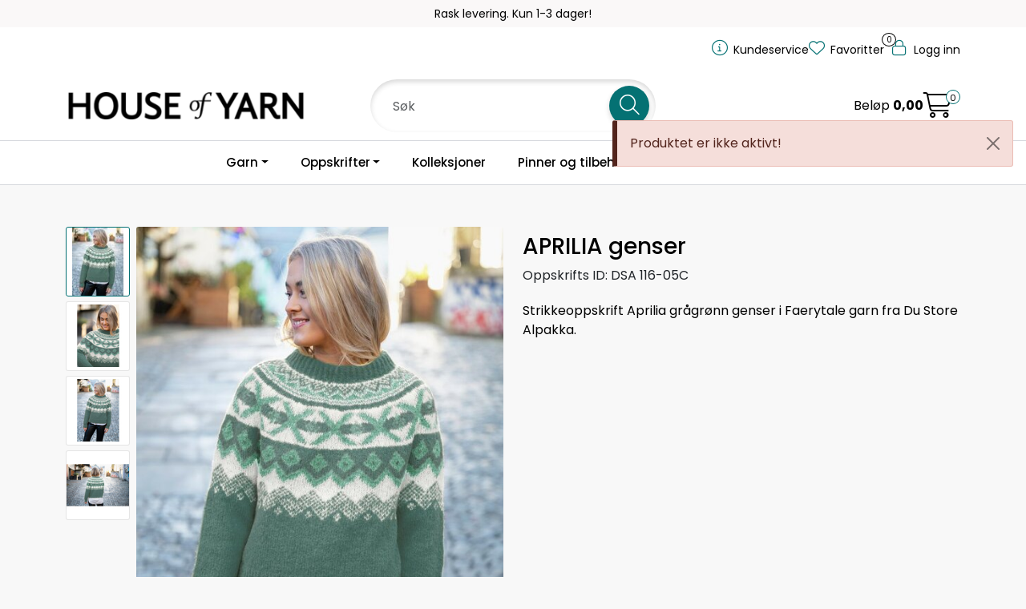

--- FILE ---
content_type: text/html; charset=UTF-8
request_url: https://www.houseofyarn.no/strikkepakke-aprilia-genser-dsa-116-05c
body_size: 22179
content:
<!DOCTYPE html>
<html lang="nb" data-bs-theme="light">
<head>
             
<!-- START /modules/meta -->
<title>Strikkeoppskrift Aprilia genser DSA 116-05C</title>
<meta name="generator" content="Gurusoft Ecommerce">
<meta name="viewport" content="width=device-width, initial-scale=1.0">
<meta http-equiv="content-type" content="text/html; charset=UTF-8">
<meta http-equiv="X-UA-Compatible" content="IE=edge">

<meta name="description" content="Strikkeoppskrift Aprilia genser i grågrønn Faerytale garn fra Du Store Alpakka. Mønsterstrikk og rundfelling i herlig mykt garn.">
<meta name="keywords" content=" strikkeoppskrift aprilia genser grågrønn faerytale dame kvinne voksen">

<meta name="robots" content="index,follow">

<link rel="canonical" href="https://www.houseofyarn.no/strikkepakke-aprilia-genser-dsa-116-05c">

<meta name="google" content="notranslate">

<meta property="og:site_name" content="| House of Yarn">
<meta property="og:url" content="https://www.houseofyarn.no/strikkepakke-aprilia-genser-dsa-116-05c">
<meta property="og:title" content="Strikkeoppskrift Aprilia genser DSA 116-05C">
<meta property="og:type" content="product">
<meta property="og:description" content="Strikkeoppskrift Aprilia genser i grågrønn Faerytale garn fra Du Store Alpakka. Mønsterstrikk og rundfelling i herlig mykt garn.">
<meta property="og:image" content="https://v.imgi.no/houseofyarn-355-116-05C/large">
<meta property="og:image:url" content="https://v.imgi.no/houseofyarn-355-116-05C/large">
<meta property="og:image:secure_url" content="https://v.imgi.no/houseofyarn-355-116-05C/large">

<!-- END /modules/meta -->

             
<!-- START /modules/includes-head -->

         
<!-- START /modules/components/favicon -->

<link rel="icon" type="image/png" href="https://v.imgi.no/6yas5cnhte">
<link rel="apple-touch-icon" href="https://v.imgi.no/6yas5cnhte">

<!-- END /modules/components/favicon -->

<link rel="alternate" hreflang="nb-NO" href="https://www.houseofyarn.no/no/nb/strikkepakke-aprilia-genser-dsa-116-05c">
<link rel="alternate" hreflang="en-GB" href="https://www.houseofyarn.no/gb/en/strikkepakke-aprilia-genser-dsa-116-05c">


             
<!-- START /modules/components/includes-head-cookie-information -->

    <script id="CookieConsent" type="text/javascript" src="https://policy.app.cookieinformation.com/uc.js" data-culture="NB" data-gcm-version="2.0"></script>
    <script>window.addEventListener('CookieInformationConsentGiven',function(event){if(CookieInformation.getConsentGivenFor('cookie_cat_marketing')||CookieInformation.getConsentGivenFor('cookie_cat_statistic')){window.dataLayer=window.dataLayer||[];dataLayer.push({"ecommerce":null});dataLayer.push({"event":"view_item","ecommerce":{"items":[{"item_name":"APRILIA genser","item_id":"355-116-05C","value":56.0,"currency":"NOK"}]}});dataLayer.push({"customerType":"anonymous"});(function(w,d,s,l,i){w[l]=w[l]||[];w[l].push({'gtm.start':new Date().getTime(),event:'gtm.js'});var f=d.getElementsByTagName(s)[0],j=d.createElement(s),dl=l!='dataLayer'?'&l='+l:'';j.async=true;j.src='//www.googletagmanager.com/gtm.js?id='+i+dl;f.parentNode.insertBefore(j,f);})(window,document,'script','dataLayer','GTM-W43P5H2N');(function(f,b,e,v,n,t,s){if(f.fbq)return;n=f.fbq=function(){n.callMethod?n.callMethod.apply(n,arguments):n.queue.push(arguments)};if(!f._fbq)f._fbq=n;n.push=n;n.loaded=!0;n.version='2.0';n.queue=[];t=b.createElement(e);t.async=!0;t.src=v;s=b.getElementsByTagName(e)[0];s.parentNode.insertBefore(t,s)})(window,document,'script','//connect.facebook.net/en_US/fbevents.js');fbq('init','1232728254532792');fbq('track','PageView');fbq('consent','revoke');fbq('track','ViewContent',{content_type:'product',content_ids:['355-116-05C'],content_name:'APRILIA genser'});}},false);</script>

<!-- END /modules/components/includes-head-cookie-information -->

<link href="/themes/stylesheet/fontawesome/css/A.fontawesome.min.css,qv=202601191410.pagespeed.cf.D8UCoWnw13.css" rel="stylesheet preload" as="style">
<link href="/themes/stylesheet/fontawesome/css/A.solid.min.css,qv=202601191410.pagespeed.cf.Cs5V7vkY69.css" rel="stylesheet preload" as="style">
<link href="/themes/stylesheet/fontawesome/css/A.light.min.css,qv=202601191410.pagespeed.cf.fTn3z4osB6.css" rel="stylesheet preload" as="style">
<link href="/themes/stylesheet/fontawesome/css/A.brands.min.css,qv=202601191410.pagespeed.cf.DwH4JASgjD.css" rel="stylesheet preload" as="style">
<link href="/themes/stylesheet/fontawesome/css/A.v5-font-face.min.css,qv=202601191410.pagespeed.cf.s8d3FpsWGt.css" rel="stylesheet preload" as="style">
<link href="/themes/stylesheet/A.owlCarousel,,_owl.carousel.min.css,,qv==202601191410+stylesheet.css+fancybox,,_jquery.fancybox.min.css,Mcc.K4uMHkRfOT.css.pagespeed.cf.-TQOqbqmPy.css" rel="stylesheet"/>



                        

    <style>.offcanvas-search-facets-btn{background-color:#ccc}.product-filter>.display{visibility:hidden}@media (max-width:767.98px){.product-filter>.display{display:none}}@media (max-width:991.98px){.search-facet-groups:has(#offcanvas-search-facets-btn) .dropdown.search-facet-group {display:none}.search-facet-groups:has(#offcanvas-search-facets-btn) .facet-groups-title {display:none}.search-facet-groups:has(#offcanvas-search-facets-btn) {min-height:60px}.search-facet-groups #offcanvas-search-facets-btn{background-color:var(--bs-primary)!important;color:#fff}}.off-canvas-overlay{z-index:9999}.off-canvas-menu{z-index:1000000}#checkoutFreightWrapper .checkout-freight-options > .form-check:has(.form-check-input:checked) > .form-floating:has(select[name^="pro-freight-pickup-points-select"]) {display:block}#checkoutFreightWrapper .checkout-freight-options > .form-check > .form-floating:has(select[name^="pro-freight-pickup-points-select"]) {display:none}.product-grid:has(.recipe) .products-block .row .listItem .product-block .image a.img img {max-height:500px}.product-grid:has(.recipe) .products-block .row .listItem .product-block .image {max-height:500px}.dalhoy .btn.element-button{-webkit-box-shadow:0 6px 20px rgba(0,0,0,.05);box-shadow:0 6px 20px rgba(0,0,0,.05);--bs-btn-padding-y:.6rem;width:100%}.product-grid .products-block .row .listItem .product-block .product-meta .warp-info{display:flex;flex-direction:column;justify-content:space-between;min-height:145px}.product-grid .products-block .row .listItem .product-block .product-meta .warp-info .name{padding-bottom:0}.product-grid .products-block .row .listItem .product-block.recipe .product-meta .warp-info{min-height:145px}@media only screen and (max-width:1499px) and (min-width:1200px){.product-grid .products-block .row .listItem .product-block.recipe .product-meta .warp-info{min-height:160px}}@media only screen and (max-width:1499px) and (min-width:992px){.product-grid .products-block .row .listItem .product-block .product-meta .warp-info{min-height:180px}}.product-grid .products-block .row .listItem .product-block .product-meta .warp-info .name{min-height:100px}#productBundleNavigationWrapper .bundle-child{text-align:left}.product-grid .products-block .row .listItem .product-block{display:flex;flex-direction:column}.product-grid .products-block .row .listItem .product-block .product-meta,.product-grid .products-block .row .listItem .product-block .product-meta .warp-info{height:100%}.locale-button-desktop.dropdown{display:none!important}.off-canvas-sections.locale-picker{display:none!important}@media (max-width:575.98px){.product-grid .products-block .row .listItem.col-6 .product-block .product-meta .warp-info .name{align-items:center}.product-grid .products-block .row .listItem.col-6 .product-block .product-meta .warp-info .product-content-action-container .product-action{width:100%}}.anonymous-login-form-container form button.btn-primary{background-color:#0f1010}.btn-spacer{margin-top:30px;margin-bottom:80px}.nav-item a[href="outlet"]{color:red!important;font-weight:bold}.center{.dal-image-slider {
		.Q-011__link-container {
			display: flex;
			place-items: center;
		}
	}
}</style>

<style>.sistsett h2{font-size:25px;text-align:center}</style>

<!-- END /includes/stylesheet/product.vm -->
             
<!-- START /modules/includes-head-custom -->

<script src="/themes/javascript/dal.extensions.js,qv=202601191410.pagespeed.ce.Gp5WlKUd3R.js"></script>

             
<!-- START /modules/dal-includes-head -->

<script>function dalHandleImageError(imgElement,fallbackImgUrl){imgElement.onerror=null;imgElement.src=fallbackImgUrl;let picture=imgElement.parentElement;let source=picture.querySelector('source');source.setAttribute("srcset",source.getAttribute("data-fallback"));}</script>

<!-- END /modules/dal-includes-head -->

         
<!-- START /modules/dal-ext-includes-head-custom -->

<script id="mcjs">!function(c,h,i,m,p){m=c.createElement(h),p=c.getElementsByTagName(h)[0],m.async=1,m.src=i,p.parentNode.insertBefore(m,p)}(document,"script","https://chimpstatic.com/mcjs-connected/js/users/c50568ec1b6d9c21add64a6a9/bca244d8cc80364c19c3618b9.js");</script>

<script>//<![CDATA[
class PriceHistory {

    loadProductPriceHistory() {
        let detailPrice = $("div[data-price-trigger='detail']");
        let priceHistoryTrigger = $("[data-trigger='price-history']");
        if (detailPrice.length > 0 && priceHistoryTrigger && priceHistoryTrigger.length > 0) {
            let pid = $(detailPrice).data("price-id");
            jQuery.ajax({
                url: "/price-history-ajax?action=getDetailData&pid=" + pid,
                cache: false,
                type: "get",
                dataType: "json",
            }).done( function(data) {
                if(data && data.bestHistoryPrice) {
                    let currentEl = document.querySelector("[data-price-trigger='detail'] [data-target='price-history-current-price']");
                    if(currentEl && data.currentPrice) {
                        currentEl.innerHTML = data.currentPrice;
                    }
                    let bestPriceEl = document.querySelector("[data-price-trigger='detail'] [data-target='price-history-best-price']");
                    if(bestPriceEl) {
                        bestPriceEl.innerHTML = data.bestHistoryPrice;
                    }
                }
            });
        }
    }

}

const priceHistory = new PriceHistory();
//]]></script> <script>//<![CDATA[
class DalProject {
    hasPriceHistory() {
        return true;
    }
    loadPriceHistory() {
        priceHistory.loadProductPriceHistory();
    }

}

const dalProject = new DalProject();

//]]></script>

<!-- END /modules/dal-ext-includes-head-custom -->
 
<!-- END /modules/dal-ext-includes-head-custom -->

    </head>
<body><noscript><meta HTTP-EQUIV="refresh" content="0;url='https://www.houseofyarn.no/strikkepakke-aprilia-genser-dsa-116-05c?PageSpeed=noscript'" /><style><!--table,div,span,font,p{display:none} --></style><div style="display:block">Please click <a href="https://www.houseofyarn.no/strikkepakke-aprilia-genser-dsa-116-05c?PageSpeed=noscript">here</a> if you are not redirected within a few seconds.</div></noscript>
             
<!-- START /modules/components/skip-to-main-content -->

<a id="skip-main" class="btn btn-primary visually-hidden-focusable" href="#columns">Skip to main content</a>

<!-- END /modules/components/skip-to-main-content -->

                 <noscript><iframe src="https://www.googletagmanager.com/ns.html?id=GTM-W43P5H2N" height="0" width="0" style="display:none;visibility:hidden"></iframe></noscript>

    <main id="page">

        <!--[if lt IE 7]>
        <p class="chromeframe">You are using an <strong>outdated</strong> browser. Please <a href="http://browsehappy.com/">upgrade your browser</a> or <a href="http://www.google.com/chromeframe/?redirect=true">activate Google Chrome Frame</a> to improve your experience.</p>
        <![endif]-->

        
                 
<!-- START /modules/components/scroll-to-top -->

<div class="scrollToTop">
    <div id="back-text">
        <span>Til toppen</span>
    </div>

    <i class="fa-light fa-angle-up" aria-hidden="true"></i>
</div>

<!-- END /modules/components/scroll-to-top -->
                 
<!-- START /modules/components/top-menu-admin -->

<div data-ajax_target="top-admin-menu" data-entity-type="product" data-entity-id="27655" data-edit=""></div>

<!-- END /modules/components/top-menu-admin -->
                 
<!-- START /modules/components/announcement-bar -->

    <div id="announcement-bar" style="--announcements-background-color:rgb(250, 248, 248);--announcements-text-color:rgb(0, 0, 0);">
                                                                        <div class="announcement">
                
                                    <span>Rask levering. Kun 1-3 dager!</span>

                                    </div>
                                                                <div class="announcement">
                
                                    <span>Gratis frakt over 800,-</span>

                                    </div>
                                                                <div class="announcement">
                
                                    <span>Frakt 79,-</span>

                                    </div>
                                         </div>

<!-- END /modules/components/announcement-bar -->
                 
<!-- START /modules/components/top-menu -->

<div class="d-none d-lg-block top-menu-row">
    <div class="container">
        <div class="row align-items-center">
            <div class="col-7 col-xl-6">
                <div class="top-menu-row__link-menu">
                             
<!-- START /modules/components/top-links -->


<!-- END /modules/components/top-links -->
                </div>
            </div>

            <div class="col-5 col-xl-6">
                <div class="top-menu-row__icon-menu">
                             
<!-- START /modules/components/locale-button-desktop -->

			<div class="locale-button-desktop language dropdown">
			<a class="dropdown-toggle" href="#" data-bs-toggle="dropdown" aria-expanded="false">
				<i class="fa-light fa-language" aria-hidden="true"></i>
				<span class="d-none d-xl-inline-block">Language</span>
			</a>

			<ul class="dropdown-menu" role="menu">
									<li role="menuitem" class="active">
						<a class="account" href="/no/nb/strikkepakke-aprilia-genser-dsa-116-05c">
														<img src="/themes/flags/no.svg" class="country-flag" alt="Flag Norwegian Bokmål" width="18">
							Norsk						</a>
					</li>
									<li role="menuitem">
						<a class="account" href="/gb/en/strikkepakke-aprilia-genser-dsa-116-05c">
														<img src="/themes/flags/gb.svg" class="country-flag" alt="Flag English" width="18">
							Engelsk						</a>
					</li>
							</ul>
		</div>
	
<!-- END /modules/components/locale-button-desktop -->
                             
<!-- START /modules/components/info-button-desktop -->

    <div class="info-button-desktop">
                <a href="kundeservice-2">
            <i class="fa-light fa-circle-info" aria-hidden="true"></i>
            <span class="d-none d-xl-inline-block">Kundeservice</span>
        </a>
    </div>

<!-- END /modules/components/info-button-desktop -->
                             
<!-- START /modules/components/favorite-button-desktop -->

    <div class="favorite-button-desktop">
        <span class="favorite-quantity" data-ajax_target="favorites-size">
                    </span>

        <a href="favorites" class="favorite-userbutton">
            <i class="fa-light fa-heart" aria-hidden="true"></i>
            <span class="d-none d-xl-inline-block">Favoritter</span>
        </a>
    </div>

<!-- END /modules/components/favorite-button-desktop -->
                             
<!-- START /modules/components/user-button-desktop -->

<div class="user-button-desktop">
			<a href="login">
			<i class="fa-light fa-lock" aria-hidden="true"></i>
			<span class="d-none d-xl-inline-block">Logg inn</span>
		</a>
	</div>

<!-- END /modules/components/user-button-desktop -->
                </div>
            </div>
        </div>
    </div>
</div>

<!-- END /modules/components/user-button-desktop -->

                 
<!-- START /modules/header -->

<header id="header" class="sticky-top">
    <div id="sticky-desktop" class="d-none d-lg-block">
                 
<!-- START /modules/components/header-desktop -->

<div id="topbar">
    <div class="desktop d-none d-lg-block">
        <div class="container">
            <div class="row align-items-center">
                <div class="col-lg-4 col-xl-4">
                             
<!-- START /modules/components/header-desktop-logo -->

<div id="logo-theme">
    <a class="d-flex" href="/"><img src="https://v.imgi.no/k7rjmstkru" class="img-fluid" alt="| House of Yarn" height="55" itemprop="logo"></a>
</div>

<!-- END /modules/components/header-desktop-logo -->
                </div>

                <div class="col-lg-5 col-xl-4">
                             
<!-- START /modules/components/header-desktop-search -->

<div class="search-bar" itemscope itemtype="http://schema.org/WebSite">
    <meta itemprop="url" content="https://www.houseofyarn.no">
    <form action="search" method="get" accept-charset="UTF-8" itemprop="potentialAction" itemscope itemtype="http://schema.org/SearchAction">
        <meta itemprop="target" content="https://www.houseofyarn.no/search?action=search&q={q}">
        <input type="hidden" name="action" value="search">

        <div class="input-group">
            <input type="text" name="q" placeholder="Søk" class="suggest form-control" aria-label="Søk" required itemprop="query-input" autocomplete="off" data-action="incremental-search" data-content-target="incremental-search-desktop">
            <button class="btn button-search" type="submit" aria-label="Søk">
                <i class="fa-light fa-magnifying-glass" aria-hidden="true"></i>
                <i class="fa-light fa-spinner-third fa-spin" hidden aria-hidden="true"></i>
            </button>
        </div>
    </form>
    <div class="incremental-search-content desktop" data-content="incremental-search-desktop"></div>
</div>

<!-- END /modules/components/header-desktop-search -->
                </div>

                <div class="col-lg-3 col-xl-4">
                    <div class="basket-button-desktop">
                                 
<!-- START /modules/components/basket-button-desktop -->

    <div class="large-cart">
        <div class="large-cart__price">
            Beløp
            <span class="large-cart__price-amount" data-ajax_target="basket-amount"></span>
        </div>
        <div class="large-cart__icon">
            <div class="large-cart__amount" data-ajax_target="basket-size"></div>
            <a href="basket" title="Gå til handlekurv">
                <i class="fa-light fa-cart-shopping" aria-hidden="true"></i>
            </a>
        </div>
    </div>
<!-- END /modules/components/basket-button-desktop -->
                    </div>
                </div>
            </div>
        </div>
    </div>
</div>

<nav id="desktop_menu" class="navbar navbar-expand-lg">
             
<!-- START /modules/components/category-menu-desktop -->

<div class="container justify-content-center">
    <ul class="navbar-nav collapse navbar-collapse flex-wrap justify-content-center align-items-center">
                    <li class="nav-item  dropdown dropdown-xl-trigger deeper " data-category_id="10014">
                <a class="dropdown-toggle nav-link" href="garn-1">Garn</a>

                                    <div class="dropdown-menu dropdown-xl-content">
                        <div class="container category-sub-menu">
                                                        
                                <div class="category-sub-menu-content">
                                    <a href="dale-garn" title="Dale Garn">Dale Garn</a>

                                                                    </div>
                            
                                <div class="category-sub-menu-content">
                                    <a href="gjestal-garn" title="Gjestal Garn">Gjestal Garn</a>

                                                                    </div>
                            
                                <div class="category-sub-menu-content">
                                    <a href="du-store-alpakka-1" title="Du Store Alpakka">Du Store Alpakka</a>

                                                                    </div>
                            
                                <div class="category-sub-menu-content">
                                    <a href="baestmor" title="Bæstmor">Bæstmor</a>

                                                                    </div>
                            
                                <div class="category-sub-menu-content">
                                    <a href="hoy-garn" title="House of Yarn">House of Yarn</a>

                                                                    </div>
                                                    </div>
                    </div>
                            </li>
                    <li class="nav-item  dropdown dropdown-xl-trigger deeper " data-category_id="10015">
                <a class="dropdown-toggle nav-link" href="oppskrifter-1">Oppskrifter</a>

                                    <div class="dropdown-menu dropdown-xl-content">
                        <div class="container category-sub-menu">
                                                        
                                <div class="category-sub-menu-content">
                                    <a href="dame" title="Dame">Dame</a>

                                                                            <ul class="category-sub-sub-menu-content">
                                                                                                                                        <li>
                                                    <a href="dame-genser">Genser</a>
                                                </li>
                                                                                            <li>
                                                    <a href="dame-jakke-kape">Jakker</a>
                                                </li>
                                                                                            <li>
                                                    <a href="dame-jumper-topp">Topper</a>
                                                </li>
                                                                                            <li>
                                                    <a href="dame-vest">Vester</a>
                                                </li>
                                                                                            <li>
                                                    <a href="dame-kjole-tunika">Kjoler</a>
                                                </li>
                                                                                            <li>
                                                    <a href="underdel-dame">Underdeler</a>
                                                </li>
                                                                                            <li>
                                                    <a href="dame-tilbehor">Tilbehør</a>
                                                </li>
                                                                                    </ul>
                                                                    </div>
                            
                                <div class="category-sub-menu-content">
                                    <a href="herre" title="Herre">Herre</a>

                                                                            <ul class="category-sub-sub-menu-content">
                                                                                                                                        <li>
                                                    <a href="herre-genser">Genser</a>
                                                </li>
                                                                                            <li>
                                                    <a href="herre-jakke-kape">Jakker</a>
                                                </li>
                                                                                            <li>
                                                    <a href="herre-vest">Vester</a>
                                                </li>
                                                                                            <li>
                                                    <a href="herre-tilbehor">Tilbehør</a>
                                                </li>
                                                                                    </ul>
                                                                    </div>
                            
                                <div class="category-sub-menu-content">
                                    <a href="barn" title="Barn">Barn</a>

                                                                            <ul class="category-sub-sub-menu-content">
                                                                                                                                        <li>
                                                    <a href="barn-genser">Genser</a>
                                                </li>
                                                                                            <li>
                                                    <a href="barn-jakke-kape">Jakker</a>
                                                </li>
                                                                                            <li>
                                                    <a href="barn-jumper-topp">Topper</a>
                                                </li>
                                                                                            <li>
                                                    <a href="barn-vest">Vester</a>
                                                </li>
                                                                                            <li>
                                                    <a href="barn-kjole-tunika">Kjoler</a>
                                                </li>
                                                                                            <li>
                                                    <a href="barn-underdeler">Underdeler</a>
                                                </li>
                                                                                            <li>
                                                    <a href="barn-heldress">Heldress</a>
                                                </li>
                                                                                            <li>
                                                    <a href="barn-tilbehor">Tilbehør</a>
                                                </li>
                                                                                    </ul>
                                                                    </div>
                            
                                <div class="category-sub-menu-content">
                                    <a href="baby" title="Baby">Baby</a>

                                                                            <ul class="category-sub-sub-menu-content">
                                                                                                                                        <li>
                                                    <a href="babysett">Babysett</a>
                                                </li>
                                                                                            <li>
                                                    <a href="baby-heldress">Heldresser</a>
                                                </li>
                                                                                            <li>
                                                    <a href="baby-genser">Genser</a>
                                                </li>
                                                                                            <li>
                                                    <a href="baby-jakke">Jakker</a>
                                                </li>
                                                                                            <li>
                                                    <a href="body-romper">Body</a>
                                                </li>
                                                                                            <li>
                                                    <a href="baby-kjole-tunika">Kjoler</a>
                                                </li>
                                                                                            <li>
                                                    <a href="baby-underdeler">Underdeler</a>
                                                </li>
                                                                                            <li>
                                                    <a href="babyteppe">Babyteppe</a>
                                                </li>
                                                                                            <li>
                                                    <a href="baby-tilbehor">Tilbehør</a>
                                                </li>
                                                                                    </ul>
                                                                    </div>
                            
                                <div class="category-sub-menu-content">
                                    <a href="annet" title="Annet">Annet</a>

                                                                            <ul class="category-sub-sub-menu-content">
                                                                                                                                        <li>
                                                    <a href="dukkeklar-kosedyr">Leker</a>
                                                </li>
                                                                                            <li>
                                                    <a href="interior">Interiør</a>
                                                </li>
                                                                                            <li>
                                                    <a href="kjaledyr">Kjæledyr</a>
                                                </li>
                                                                                            <li>
                                                    <a href="ol-og-vm">OL og VM</a>
                                                </li>
                                                                                            <li>
                                                    <a href="17-mai">17. Mai</a>
                                                </li>
                                                                                            <li>
                                                    <a href="jul">Jul</a>
                                                </li>
                                                                                            <li>
                                                    <a href="paske">Påske</a>
                                                </li>
                                                                                            <li>
                                                    <a href="veske-1">Veske</a>
                                                </li>
                                                                                            <li>
                                                    <a href="strikkepakke-tilbehor">Tilbehør</a>
                                                </li>
                                                                                    </ul>
                                                                    </div>
                                                    </div>
                    </div>
                            </li>
                    <li class="nav-item  no-childeren " data-category_id="10200">
                <a class="dropdown-toggle nav-link" href="kolleksjoner-1">Kolleksjoner</a>

                            </li>
                    <li class="nav-item  dropdown dropdown-xl-trigger deeper " data-category_id="10016">
                <a class="dropdown-toggle nav-link" href="strikkeutstyr">Pinner og tilbehør</a>

                                    <div class="dropdown-menu dropdown-xl-content">
                        <div class="container category-sub-menu">
                                                        
                                <div class="category-sub-menu-content">
                                    <a href="rundpinner" title="Rundpinner">Rundpinner</a>

                                                                    </div>
                            
                                <div class="category-sub-menu-content">
                                    <a href="strompepinner" title="Strømpepinner">Strømpepinner</a>

                                                                    </div>
                            
                                <div class="category-sub-menu-content">
                                    <a href="utskiftbare-pinner" title="Utskiftbare pinner">Utskiftbare pinner</a>

                                                                    </div>
                            
                                <div class="category-sub-menu-content">
                                    <a href="heklenaler" title="Heklenåler">Heklenåler</a>

                                                                    </div>
                            
                                <div class="category-sub-menu-content">
                                    <a href="pinnesett" title="Pinnesett">Pinnesett</a>

                                                                    </div>
                            
                                <div class="category-sub-menu-content">
                                    <a href="strikketilbehor-1" title="Strikketilbehør">Strikketilbehør</a>

                                                                            <ul class="category-sub-sub-menu-content">
                                                                                                                                        <li>
                                                    <a href="maskemarkorer">Maskemarkører</a>
                                                </li>
                                                                                            <li>
                                                    <a href="maleverktoy-beskyttelse">Måleverktøy og beskyttelse</a>
                                                </li>
                                                                                            <li>
                                                    <a href="oppbevaring">Oppbevaring</a>
                                                </li>
                                                                                            <li>
                                                    <a href="sysaker-3">Sysaker</a>
                                                </li>
                                                                                            <li>
                                                    <a href="diverse-1">Diverse</a>
                                                </li>
                                                                                            <li>
                                                    <a href="lose-vaiere-1">Løse vaiere</a>
                                                </li>
                                                                                    </ul>
                                                                    </div>
                            
                                <div class="category-sub-menu-content">
                                    <a href="strikkepinner-serier" title="Serier">Serier</a>

                                                                            <ul class="category-sub-sub-menu-content">
                                                                                                                                        <li>
                                                    <a href="natural-symfoni">Natural Symfonie</a>
                                                </li>
                                                                                            <li>
                                                    <a href="symfoni">Symfonie</a>
                                                </li>
                                                                                            <li>
                                                    <a href="nova-metal-1">Nova Metal</a>
                                                </li>
                                                                                            <li>
                                                    <a href="the-mindful-collection">The Mindful Collection</a>
                                                </li>
                                                                                            <li>
                                                    <a href="zing">Zing</a>
                                                </li>
                                                                                            <li>
                                                    <a href="waves">Waves</a>
                                                </li>
                                                                                            <li>
                                                    <a href="aluminium">Aluminium</a>
                                                </li>
                                                                                            <li>
                                                    <a href="j-adore-cubics">J'adore Cubics</a>
                                                </li>
                                                                                            <li>
                                                    <a href="lantern-moon">Lantern Moon</a>
                                                </li>
                                                                                            <li>
                                                    <a href="dreamz">Dreamz</a>
                                                </li>
                                                                                            <li>
                                                    <a href="oasis">Oasis</a>
                                                </li>
                                                                                            <li>
                                                    <a href="house-of-yarn-pinner">House of Yarn pinner</a>
                                                </li>
                                                                                    </ul>
                                                                    </div>
                                                    </div>
                    </div>
                            </li>
                    <li class="nav-item  no-childeren " data-category_id="10189">
                <a class="dropdown-toggle nav-link" href="gavekort">Gavekort</a>

                            </li>
                    <li class="nav-item  no-childeren " data-category_id="10449">
                <a class="dropdown-toggle nav-link" href="outlet">Outlet</a>

                            </li>
            </ul>
</div>

<!-- END /modules/components/category-menu-desktop -->
</nav>

<!-- END /modules/components/category-menu-desktop -->
    </div>

    <div id="sticky-mobile" class="d-lg-none">
                 
<!-- START /modules/components/header-mobile -->

<div class="navbar-header">
    <div class="navbar-row mobile-nav-logo-container">
        <div class="m-float-left">
            <button type="button" class="btn nav-button" onclick="gca.toggleOffCanvasMenu('left')">
                <span class="sr-only">Toggle navigation</span>
                <i class="fa-light fa-bars fa-lg" aria-hidden="true"></i>
            </button>

                            <div class="m-international">
                    <div class="international-wrapper">
                                 
<!-- START /modules/components/locale-button-desktop -->

			<div class="locale-button-desktop language dropdown">
			<a class="dropdown-toggle" href="#" data-bs-toggle="dropdown" aria-expanded="false">
				<i class="fa-light fa-language" aria-hidden="true"></i>
				<span class="d-none d-xl-inline-block">Language</span>
			</a>

			<ul class="dropdown-menu" role="menu">
									<li role="menuitem" class="active">
						<a class="account" href="/no/nb/strikkepakke-aprilia-genser-dsa-116-05c">
														<img src="/themes/flags/no.svg" class="country-flag" alt="Flag Norwegian Bokmål" width="18">
							Norsk						</a>
					</li>
									<li role="menuitem">
						<a class="account" href="/gb/en/strikkepakke-aprilia-genser-dsa-116-05c">
														<img src="/themes/flags/gb.svg" class="country-flag" alt="Flag English" width="18">
							Engelsk						</a>
					</li>
							</ul>
		</div>
	
<!-- END /modules/components/locale-button-desktop -->
                    </div>
                </div>
                    </div>

                 
<!-- START /modules/components/header-mobile-logo -->

<div class="m-logo">
    <a class="d-flex" href="/"><img src="https://v.imgi.no/k7rjmstkru" class="img-fluid" alt="| House of Yarn" height="50" itemprop="logo"></a>
</div>

<!-- END /modules/components/header-mobile-logo -->

        <div class="m-float-right">
            <div class="m-cart">
                         
<!-- START /modules/components/basket-button-mobile -->

<a href="basket" class="btn nav-button" title="Handlekurv">
    <span class="basket-quantity" data-ajax_target="basket-size">
            </span>
    <i class="fa-light fa-shopping-cart fa-lg nav-icon" aria-hidden="true"></i>
</a>

<!-- END /modules/components/basket-button-mobile -->
            </div>
            <div class="m-right-menu-toggle">
                         
<!-- START /modules/components/user-button-mobile -->

<button type="button" class="btn nav-button" onclick="gca.toggleOffCanvasMenu('right')">
    <span class="sr-only">Toggle navigation</span>
    <i class="fa-light fa-user-cog fa-lg" aria-hidden="true"></i>
</button>

<!-- END /modules/components/user-button-mobile -->
            </div>
        </div>
    </div>

    <div class="navbar-row mobile-search-container">
                 
<!-- START /modules/components/header-mobile-search -->

<div class="m-search">
    <form action="search" method="get" accept-charset="UTF-8">
        <input type="hidden" name="action" value="search">

        <div class="input-group">
            <input type="search" name="q" placeholder="Søk" class="suggest form-control" aria-label="Søk" required autocomplete="off" data-action="incremental-search" data-content-target="incremental-search-mobile">
            <button class="btn nav-button button-search" type="submit" aria-label="Søk">
                <i class="fa-light fa-magnifying-glass" aria-hidden="true"></i>
                <i class="fa-light fa-spinner-third fa-spin" hidden aria-hidden="true"></i>
            </button>
        </div>
    </form>
    <div class="incremental-search-content mobile" data-content="incremental-search-mobile"></div>
</div>

<!-- END /modules/components/header-mobile-search -->
    </div>
</div>

<!-- END /modules/components/header-mobile-search -->

    </div>
</header>

<!-- END /modules/components/header-mobile-search -->

                 
<!-- START /modules/components/notification-header -->


<div id="sys-notification">
    <div id="notifications">
        
                    <div class="notification">
                <div class="alert alert-danger alert-dismissible">
                    Produktet er ikke aktivt!
                    <button type="button" class="btn-close" onclick="gca.removeNotification(0)" aria-label="Close"></button>
                </div>
            </div>
            </div>
</div>

<!-- END /modules/components/notification-header -->

        <section id="columns" class="default-columns">
            <!-- START product.vm -->



    
                     
<!-- START /modules/product -->



        
    
                
                
            <div id="content" class="product product-template-4 " itemscope itemtype="https://schema.org/Product">
                                    <div class="container">
                        <div class="row">
                            <div class="col-12">
                                <div data-ajax_trigger="breadcrumbs" class="breadcrumbs">
                                                                    </div>
                            </div>
                        </div>
                    </div>
                
                                    
                                                
                        <div class="container">
                            <div class="row " id="row_1">
                                                                                                                                            <div class="col-xl-6 ">
                                        <div class="product-element product-element-gallery   " data-product-element="gallery">
                                                         
<!-- START /modules/components/template-product-gallery -->

<div id="productGalleryWrapper" class="left" data-thumb-position="left">
             
<!-- START /modules/components/product-gallery-placeholder -->

<div id="main-carousel" class="owl-carousel left owl-loaded owl-drag" data-slider-id="1">
    <div class="owl-stage-outer">
        <div class="owl-stage">
            <div class="owl-item active w-100">
                <div class="item">
                    <a>
                        
    <picture class="d-flex mw-100">
        <source media="(max-width: 420px)" srcset="https://v.imgi.no/houseofyarn-355-116-05C/productpage">
        <img src="https://v.imgi.no/houseofyarn-355-116-05C/productpage" alt="APRILIA genser" class="img-fluid img-thumbnail " itemprop="image" width="650" height="650" decoding="async">
    </picture>
                    </a>
                </div>
            </div>
        </div>
    </div>
</div>

<!-- END /modules/components/product-gallery-placeholder -->
</div>

<!-- END /modules/components/product-gallery-placeholder -->
                                        </div>
                                    </div>
                                                                                                                                            <div class="col-xl-6 ">
                                        <div class="product-element product-element-info   " data-product-element="info">
                                                         
<!-- START /modules/components/template-product-info -->


<div id="productInfo">     <div id="productInfoWrapper" data-product-element="general">
                 
<!-- START /modules/components/product-info -->



<div class="row">
	<div class="col-lg-10 col-12">
                <h1 class="h3" itemprop="name">APRILIA genser</h1>

        <div class="description">
                        <div class="product-sku">
                                    <span>Oppskrifts ID:</span> <span itemprop="sku">DSA 116-05C</span><br>
                            </div>
            
                                    
                                    
                                         <div class="product-stock-replenishment">
                    <span data-replenishment-trigger="detail" data-replenishment-id="27655"></span>
                </div>
                                </div>
    </div>

        
            <div itemprop="brand" itemscope itemtype="http://schema.org/Brand">
            <meta itemprop="name" content="Du Store Alpakka"/>
        </div>
    </div>


<!-- END /modules/components/product-info -->
    </div>

                
        <div id="productBundleNavigationWrapper" data-product-element="dalhoy-product-bundle">
                                 
<!-- START /modules/components/dalhoy-product-bundle -->


<!-- END /modules/components/dalhoy-product-bundle -->
        </div>
        
    
    
    <div id="productIngressWrapper" data-product-element="ingress">
                 
<!-- START /modules/components/product-ingress -->

<p>Strikkeoppskrift Aprilia grågrønn genser i Faerytale garn fra Du Store Alpakka.</p>

<!-- END /modules/components/product-ingress -->
    </div>
</div>

<!-- END /modules/components/product-ingress -->
                                        </div>
                                    </div>
                                                            </div>
                        </div>
                    
                                                
                        <div class="container">
                            <div class="row " id="row_2">
                                                                                                                                            <div class="col-xl-12 ">
                                        <div class="product-element product-element-tabs   " data-product-element="tabs">
                                                         
<!-- START /modules/components/template-product-tabs -->

<div id="productTabsWrapper">
             
<!-- START /modules/components/product-tabs -->

 

        
<ul class="nav nav-pills justify-content-center gap-xl-4 gap-2" id="product-tab-nav" role="tablist">
            
            
                <li class="nav-item">
            <a role="tab" class="btn btn-outline-primary active" href="#tab-description" data-bs-toggle="tab">Beskrivelse</a>         </li>
        
             <li class="nav-item">
            <a role="tab" class="btn btn-outline-primary " href="#tab-specs" data-bs-toggle="tab">Spesifikasjoner</a>         </li>
    
    
            </ul>

<div class="tab-content" id="product-tab-content" data-role="tabpanel">
            
            
                <div id="tab-description" class="tab-pane fade show active">
            <div itemprop="description">
                <p>Aprilia genser med mønster og rundfelling i Faerytale garn fra Du Store Alpakka.<br/>Herlig myk genser i friske farger.<br/><br/>Faerytale er 100% børstet alpakkagarn.<br/> </p>
            </div>
        </div>
        
                <div id="tab-specs" class="tab-pane fade " role="tabpanel">
                     
<!-- START /modules/components/dal-product-specifications-tab -->


            <div class="table-responsive">
            <table class="table table-striped table-borderless">
                <thead>
                <tr>
                    <th colspan="2" class="h5"></th>
                </tr>
                </thead>
                                    <tr>
                        <td>Passer til</td>
                        <td>Voksen </td>
                    </tr>
                                    <tr>
                        <td>Størrelser i oppskriften</td>
                        <td>XXS-XXL </td>
                    </tr>
                                    <tr>
                        <td>Garn</td>
                        <td>Faerytale </td>
                    </tr>
                                    <tr>
                        <td>Fiberinnhold</td>
                        <td>100 % alpakka </td>
                    </tr>
                                    <tr>
                        <td>Overvidde</td>
                        <td>ca 101 (119) 139 cm </td>
                    </tr>
                                    <tr>
                        <td>Hel lengde</td>
                        <td>ca 52 (54) 57 cm  </td>
                    </tr>
                                    <tr>
                        <td>Ermelengde</td>
                        <td>ca 45 (44) 43 cm, eller ønsket lengde </td>
                    </tr>
                                    <tr>
                        <td>Pinnetype</td>
                        <td>Rundpinne 40, Rundpinne 80, Strømpepinner </td>
                    </tr>
                                    <tr>
                        <td>Pinnetykkelse</td>
                        <td>3.5 mm, 4.5 mm </td>
                    </tr>
                                    <tr>
                        <td>Strikkefasthet</td>
                        <td>18 m x 23 omganger glattstrikk og mønster på p nr 4,5 = 10 x 10 cm </td>
                    </tr>
                                    <tr>
                        <td>Teknikk</td>
                        <td>Mønster, Rundfelling </td>
                    </tr>
                                    <tr>
                        <td>Vaskeanvisning</td>
                        <td>Max 30°C ullvugge, Bruk vaskemiddel for ull/silke, Bruk ikke skyllemiddel, Tåler ikke Tørketrommel, Vrides ikke, Tørkes flatt, Oppbevares liggende, Ikke klorbleking, Tåler rens normal metode </td>
                    </tr>
                                    <tr>
                        <td>Design</td>
                        <td>House of Yarn </td>
                    </tr>
                                    <tr>
                        <td>Merke</td>
                        <td>Du Store Alpakka </td>
                    </tr>
                                    <tr>
                        <td>Kolleksjon</td>
                        <td>DSA 116 </td>
                    </tr>
                                    <tr>
                        <td>Språk</td>
                        <td>Norsk, Svensk, Tysk, Engelsk, Dansk </td>
                    </tr>
                            </table>
        </div>
    
<!-- END /modules/components/dal-product-specifications-tab -->
        </div>
        
    
            </div>


<!-- END /modules/components/dal-product-specifications-tab -->
</div>

<!-- END /modules/components/dal-product-specifications-tab -->
                                        </div>
                                    </div>
                                                            </div>
                        </div>
                    
                                                
                        <div class="container">
                            <div class="row " id="row_3">
                                                                                                                                            <div class="col-xl-12  d-none
">
                                        <div class="product-element product-element-related-products   " data-product-element="related-products">
                                                         
<!-- START /modules/components/template-product-related-products -->






<div id="relatedProducts" class="no-margin-bottom">
    </div>

<!-- END /modules/components/template-product-related-products -->
                                        </div>
                                    </div>
                                                            </div>
                        </div>
                    
                                                
                        <div class="container">
                            <div class="row " id="row_4">
                                                                                                                                            <div class="col-xl-12 ">
                                        <div class="product-element product-element-dal-series-products   " data-product-element="dal-series-products">
                                                         
<!-- START /modules/components/template-product-dal-series-products -->




<div id="relatedProductSeries" data-elements-row="6" data-elements-row-mobile="2" class="page-element-promotions" style="display: none;">

    <div class="product-related box bloglatest">
        <div class="box-heading"><span>Mer i samme serie</span></div>
    </div>
    <div class="related-series-products">

    </div>
</div>

<div class="d-none" data-ajax="true" data-update="true" data-action="getDalSeriesProducts" data-pid="27655"></div>

                

<!-- END /modules/components/template-product-dal-series-products -->
                                        </div>
                                    </div>
                                                            </div>
                        </div>
                    
                                                
                        <div class="container">
                            <div class="row " id="row_5">
                                                                                                                                            <div class="col-xl-12 ">
                                        <div class="product-element product-element-recommended-products   " data-product-element="recommended-products">
                                                         
<!-- START /modules/components/template-product-recommended-products -->






<div id="recommendedProducts" class="no-margin-bottom">
    </div>

<!-- END /modules/components/template-product-recommended-products -->
                                        </div>
                                    </div>
                                                            </div>
                        </div>
                    
                                                
                        <div class="container">
                            <div class="row " id="row_6">
                                                                                                                                            <div class="col-xl-12 ">
                                        <div class="product-element product-element-alternative-products   " data-product-element="alternative-products">
                                                         
<!-- START /modules/components/template-product-alternative-products -->






<div id="alternativeProducts" class="no-margin-bottom">
    </div>

<!-- END /modules/components/template-product-alternative-products -->
                                        </div>
                                    </div>
                                                            </div>
                        </div>
                    
                                                
                        <div class="container">
                            <div class="row " id="row_7">
                                                                                                                                                                                <div class="col-xl-12 ">
                                        <div class="product-element product-element-horizontal-space   ">
                                                         
<!-- START /modules/components/template-layout-horizontal-space -->



   
<style>.whitespacexZHLpOrw{margin:50px}@media (max-width:991px){.whitespacexZHLpOrw{margin:24px}}</style>

<div class="whitespacexZHLpOrw"></div>

<!-- END /modules/components/template-layout-horizontal-space -->
                                        </div>
                                    </div>
                                                            </div>
                        </div>
                    
                                                
                        <div class="container">
                            <div class="row " id="row_8">
                                                                                                                                            <div class="col-xl-12 ">
                                        <div class="product-element product-element-dalhoy-yarn-recipe-products   " data-product-element="dalhoy-yarn-recipe-products">
                                                         
<!-- START /modules/components/template-product-dalhoy-yarn-recipe-products -->


<!-- END /modules/components/template-product-dalhoy-yarn-recipe-products -->
                                        </div>
                                    </div>
                                                            </div>
                        </div>
                    
                                                
                        <div class="container">
                            <div class="row " id="row_9">
                                                                                                                                            <div class="col-xl-12 ">
                                        <div class="product-element product-element-dalhoy-collection-products   " data-product-element="dalhoy-collection-products">
                                                         
<!-- START /modules/components/template-product-dalhoy-collection-products -->

        
            
    
    <div id="relatedCollectionProducts" data-elements-row="6" data-elements-row-mobile="2" class="page-element-promotions" style="display: none;">

        <div class="product-related box bloglatest">
            <div class="box-heading"><span>Annet i samme kolleksjon</span></div>
        </div>
        <div class="collection-products">

        </div>
    </div>

    <div class="d-none" data-ajax="true" data-update="true" data-action="getDalhoyRelatedCollectionProducts" data-pid="27655"></div>

                
<!-- END /modules/components/template-product-dalhoy-collection-products -->
                                        </div>
                                    </div>
                                                            </div>
                        </div>
                    
                                                
                        <div class="container">
                            <div class="row " id="row_10">
                                                                                                                                                                                <div class="col-xl-12 ">
                                        <div class="product-element product-element-recent-products sistsett  ">
                                                         
<!-- START /modules/components/template-static-recent-products -->

<div class="element-recent-products no-margin-bottom">
    </div>

<!-- END /modules/components/template-static-recent-products -->
                                        </div>
                                    </div>
                                                            </div>
                        </div>
                                                </div>
            
                                        

<!-- END /modules/components/template-static-recent-products -->

    
        
            
        
<!-- STOP product.vm -->
        </section>
    </main>

             
<!-- START /modules/footer -->



<footer id="footer">
    <div class="footer-top">
        <div class="footer-center">
                            
                                    <div class="full-grid-parent">
                                                    <div class="full-grid-element" id="item_1" style="--grid-row-start:1;--grid-column-start:1;--grid-row-end:8;--grid-column-end: 13;">
                                                                                                                                                                <div class="footer-element footer-element-container    ">
                                                 
<!-- START /modules/components/template-layout-container -->







    


<div class="element-container container-fluid
                    " style="--container-background-image:url(https://v.imgi.no/g_9jEnU7Nk_9jEnU7Nk_1);--container-background-color:rgba(255,255,255,0);--container-image-brightness:;--container-padding-top:0;--container-padding-right:0;--container-padding-bottom:0;--container-padding-left:0;--container-margin-top:0;--container-margin-bottom:24px;--container-margin-mobile-top:0;--container-margin-mobile-bottom:24px">

    
                        <div class="container full-grid-parent">
        
                    <div class="full-grid-element" id="item_1" style="--grid-row-start:2;--grid-column-start:1;--grid-row-end:3;--grid-column-end: 13;">
                                                                
                <div class="page-element footer-element-code    ">
                                 
<!-- START /modules/components/template-static-code -->


<div class=""><link rel="stylesheet" href="https://fonts.googleapis.com/css2?family=Poppins:wght@300;400;600;700&amp;display=swap"/><style>#mailchimp_wrapper {
    display: flex;
    flex-direction: column;
    align-items: center;
    background: #FAF9F7;
    padding: 80px 20px;
    text-align: center;
    font-family: 'Poppins', sans-serif;
  }

  #mailchimp_wrapper .signup h3 {
    font-size: 24px;
    font-weight: 400;
    color: #1A1A1A;
    margin-bottom: 30px;
    line-height: 1.5;
    max-width: 600px;
  }

  #mailchimp_wrapper form {
    display: flex;
    flex-direction: column;
    gap: 16px;
    align-items: center;
    width: 100%;
    max-width: 360px;
  }

  #mailchimp_wrapper input[type="email"],
  #mailchimp_wrapper input[type="submit"] {
    width: 100%;
    height: 56px;
    font-size: 16px;
    font-family: 'Poppins', sans-serif;
    border-radius: 28px;
    border: none;
    box-sizing: border-box;
  }

  #mailchimp_wrapper input[type="email"] {
    background: #F1F1F1;
    padding: 0 20px;
    color: #333;
  }

  #mailchimp_wrapper input::placeholder {
    color: #888;
  }

  #mailchimp_wrapper input[type="submit"] {
    background: #2F2F2F;
    color: white;
    font-weight: 400;
    cursor: pointer;
    transition: background 0.2s ease;
  }

  #mailchimp_wrapper input[type="submit"]:hover {
    background: #000;
  }
	




}





</style>

<div id="mailchimp_wrapper">
  <div class="signup">
    <h3>Liker du det vi gjør? Bli med i nyhetsbrevet vårt og få oppdateringer og inspirasjon.

</h3>
  </div>
  <div id="mailchimp">
    <form action="https://hoy.us11.list-manage.com/subscribe/post?u=c50568ec1b6d9c21add64a6a9&id=0f9fd29282&f_id=006fdce1f0" method="post" target="_blank">
      <input type="email" name="EMAIL" id="mce-EMAIL" required placeholder="E-post">
      <input type="submit" name="subscribe" class="button" value="Ja, takk">
    </form>
  </div>
</div>
</div>

<!-- END /modules/components/template-static-code -->
                </div>
            </div>
                    <div class="full-grid-element" id="item_2" style="--grid-row-start:4;--grid-column-start:1;--grid-row-end:5;--grid-column-end: 10;">
                                                                
                <div class="page-element footer-element-big-navigation    ">
                                 
<!-- START /modules/components/template-static-big-navigation -->


    
        
            <div class="big-navigation">
                            <h2 class="h5">Hovedmeny</h2>
            
            <ul>
                                    <li>
                                                    <a href="/garn-1">
                        
                        
                        Garn

                                                    </a>
                                            </li>
                                    <li>
                                                    <a href="/strikkeutstyr">
                        
                        
                        Pinner og tilbehør

                                                    </a>
                                            </li>
                                    <li>
                                                    <a href="/oppskrifter-1">
                        
                        
                        Oppskrifter 

                                                    </a>
                                            </li>
                            </ul>
        </div>
    
    
        
            <div class="big-navigation">
                            <h2 class="h5">Informasjon</h2>
            
            <ul>
                                    <li>
                                                    <a href="/om-oss">
                        
                        
                        Om oss

                                                    </a>
                                            </li>
                                    <li>
                                                    <a href="/kundeservice-2">
                        
                        
                        Kundeservice

                                                    </a>
                                            </li>
                                    <li>
                                                    <a href="/kjopsbetingelser">
                        
                        
                        Vilkår og betingelser

                                                    </a>
                                            </li>
                                    <li>
                                                    <a href="/bytting-og-angrerett">
                        
                        
                        Retur av varer

                                                    </a>
                                            </li>
                                    <li>
                                                    <a href="/bytting-og-angrerett">
                        
                        
                        Bytting og angrerett

                                                    </a>
                                            </li>
                                    <li>
                                                    <a href="/pesonvern">
                        
                        
                        Personvern

                                                    </a>
                                            </li>
                            </ul>
        </div>
    
    
        
            <div class="big-navigation">
                            <h2 class="h5">For bedrifter</h2>
            
            <ul>
                                    <li>
                                                    <a href="/bli-forhandler">
                        
                        
                        Bli forhandler

                                                    </a>
                                            </li>
                                    <li>
                                                    <span>
                        
                        
                        

                                                    </span>
                                            </li>
                            </ul>
        </div>
    
    
        
            <div class="big-navigation">
                            <h2 class="h5">Kundeservice</h2>
            
            <ul>
                                    <li>
                                                    <span>
                        
                        
                        Mandag til fredag: 09:00 - 15:00

                                                    </span>
                                            </li>
                                    <li>
                                                    <span>
                        
                        
                        

                                                    </span>
                                            </li>
                            </ul>
        </div>
    
<!-- END /modules/components/template-static-big-navigation -->
                </div>
            </div>
                    <div class="full-grid-element" id="item_3" style="--grid-row-start:4;--grid-column-start:10;--grid-row-end:5;--grid-column-end: 13;">
                                                                
                <div class="page-element footer-element-contact-info    ">
                                 
<!-- START /modules/components/template-static-contact-info -->







<div class="contact-information">
    
            <div>
            <i class="fa-light fa-map-marked" aria-hidden="true"></i>
                            <span>Hunnedalsveien 1150, 4333 Oltedal</span>
            
            
            
                    </div>
    
    
            <div>
            <i class="fa-light fa-envelope" aria-hidden="true"></i>
            <a href="mailto:kundeservice@houseofyarn.no">kundeservice@houseofyarn.no</a>
        </div>
    
            <div>
            <i class="fa-light fa-building" aria-hidden="true"></i>
            <span>Org.nr: 911993503</span>
        </div>
    </div>

<div class="social-icons">
    
    
    
    
    
    
    </div>

<!-- END /modules/components/template-static-contact-info -->
                </div>
            </div>
                    <div class="full-grid-element" id="item_4" style="--grid-row-start:1;--grid-column-start:1;--grid-row-end:2;--grid-column-end: 13;">
                                                                
                <div class="page-element footer-element-image-custom    ">
                                 
<!-- START /modules/components/template-static-image-custom -->


<div class="element-image-custom contain no-margin-bottom" style="--image-custom-object-fit:contain;  ">
    
    
    
    
    </div>

<!-- END /modules/components/template-static-image-custom -->
                </div>
            </div>
                    <div class="full-grid-element" id="item_5" style="--grid-row-start:3;--grid-column-start:1;--grid-row-end:4;--grid-column-end: 13;">
                                                                
                <div class="page-element footer-element-horizontal-space    ">
                                 
<!-- START /modules/components/template-layout-horizontal-space -->



   
<style>.whitespacetXaPUyUN{margin:50px}@media (max-width:991px){.whitespacetXaPUyUN{margin:20px}}</style>

<div class="whitespacetXaPUyUN"></div>

<!-- END /modules/components/template-layout-horizontal-space -->
                </div>
            </div>
                    <div class="full-grid-element" id="item_6" style="--grid-row-start:6;--grid-column-start:6;--grid-row-end:7;--grid-column-end: 9;">
                                                                
                <div class="page-element footer-element-contact-info    ">
                                 
<!-- START /modules/components/template-static-contact-info -->







    
    <img src="https://v.imgi.no/5ub8a53vkn" class="img-fluid" alt="" width="200" height="50">

<div class="contact-information">
    
    
    
    
    </div>

<div class="social-icons">
    
    
    
    
    
    
    </div>

<!-- END /modules/components/template-static-contact-info -->
                </div>
            </div>
                    <div class="full-grid-element" id="item_7" style="--grid-row-start:7;--grid-column-start:5;--grid-row-end:8;--grid-column-end: 8;">
                                                                
                <div class="page-element footer-element-contact-info     d-none
">
                                 
<!-- START /modules/components/template-static-contact-info -->







<div class="contact-information">
    
    
    
    
    </div>

<div class="social-icons">
            <a rel="noopener noreferrer nofollow" href="https://www.facebook.com/houseofyarn.no/" target="_blank" class="social-icon twitter" aria-label="Twitter">
            <i class="fa-brands fa-facebook" aria-hidden="true"></i>
        </a>
    
            <a rel="noopener noreferrer nofollow" href="https://www.instagram.com/houseofyarn_norway/" target="_blank" class="social-icon instagram" aria-label="Instagram">
            <i class="fa-brands fa-instagram" aria-hidden="true"></i>
        </a>
    
    
    
    
            <a rel="noopener noreferrer nofollow" href="https://www.youtube.com/houseofyarn" target="_blank" class="social-icon youtube" aria-label="YouTube">
            <i class="fa-brands fa-youtube" aria-hidden="true"></i>
        </a>
    
            <a rel="noopener noreferrer nofollow" href="https://no.pinterest.com/houseofyarn/" target="_blank" class="social-icon pinterest" aria-label="Pinterest">
            <i class="fa-brands fa-pinterest" aria-hidden="true"></i>
        </a>
    </div>

<!-- END /modules/components/template-static-contact-info -->
                </div>
            </div>
                    <div class="full-grid-element" id="item_8" style="--grid-row-start:5;--grid-column-start:1;--grid-row-end:6;--grid-column-end: 13;">
                                                                
                <div class="page-element footer-element-horizontal-space    ">
                                 
<!-- START /modules/components/template-layout-horizontal-space -->



   
<style>.whitespacePClEvVIT{margin:50px}@media (max-width:991px){.whitespacePClEvVIT{margin:20px}}</style>

<div class="whitespacePClEvVIT"></div>

<!-- END /modules/components/template-layout-horizontal-space -->
                </div>
            </div>
        
        </div>    </div>

<!-- END /modules/components/template-layout-horizontal-space -->

                                </div>
                            </div>
                                            </div>
                                    </div>

        <div id="powered">
            <div class="container">
                <div class="row">
                    <div class="inner">
                        <div class="copyright">
                            <a href="https://www.gurusoft.no/" target="_blank" rel="nofollow">Gurusoft</a>
                        </div>
                    </div>
                </div>
            </div>
        </div>
    </div>
</footer>

<!-- END /modules/components/template-layout-horizontal-space -->

             
<!-- START /modules/components/off-canvas-left-menu -->

<div class="off-canvas-menu left">
    <div class="menu-nav">
        <button type="button" class="btn btn-link category-link"><i class="fa-light fa-chevron-left" aria-hidden="true"></i> Tilbake</button>
        <button type="button" class="btn-close" onclick="gca.toggleOffCanvasMenu('left')" aria-label="Lukk"></button>
    </div>

    <div id="level-1" class="sub-category-level">
        <ul role="menu" class="root-categories menu-categories">
            
                <li role="menuitem">
                    <a class="category-link" href="#" onclick="gca.openSubCategoriesLevel(10014, 1)" rel="nofollow">
                        Garn
                        <i class="fa-light fa-chevron-right"></i>                    </a>
                </li>
            
                <li role="menuitem">
                    <a class="category-link" href="#" onclick="gca.openSubCategoriesLevel(10015, 1)" rel="nofollow">
                        Oppskrifter
                        <i class="fa-light fa-chevron-right"></i>                    </a>
                </li>
            
                <li role="menuitem">
                    <a class="category-link" href="kolleksjoner-1">
                        Kolleksjoner
                                            </a>
                </li>
            
                <li role="menuitem">
                    <a class="category-link" href="#" onclick="gca.openSubCategoriesLevel(10016, 1)" rel="nofollow">
                        Pinner og tilbehør
                        <i class="fa-light fa-chevron-right"></i>                    </a>
                </li>
            
                <li role="menuitem">
                    <a class="category-link" href="gavekort">
                        Gavekort
                                            </a>
                </li>
            
                <li role="menuitem">
                    <a class="category-link" href="outlet">
                        Outlet
                                            </a>
                </li>
                    </ul>
    </div>
    <div id="level-2" class="sub-category-level" data-ajax_target="sub-category-level-2"></div>
    <div id="level-3" class="sub-category-level" data-ajax_target="sub-category-level-3"></div>
</div>

<!-- END /modules/components/off-canvas-left-menu -->
             
<!-- START /modules/components/off-canvas-right-menu -->



<div class="off-canvas-menu right ">
    <div class="menu-nav">
        <button type="button" class="btn-close" onclick="gca.toggleOffCanvasMenu('right')" aria-label="Lukk"></button>
    </div>

    <ul class="menu-categories" role="menu">
                 
<!-- START /modules/components/infocenter-links-mobile -->

            <li role="menuitem">
                        <a href="kundeservice-2?mv=right" class="justify-content-between">
                <div>
                    <i class="fa-light fa-circle-info" aria-hidden="true"></i>
                    Kundeservice
                </div>

                                    <i class="fa-light fa-chevron-right" aria-hidden="true"></i>
                            </a>
        </li>
    

<!-- END /modules/components/infocenter-links-mobile -->
    </ul>

    
            <div class="off-canvas-sections locale-picker">
                        <span class="h5">Language</span>

            <ul class="menu-categories" role="menu">
                                    <li role="menuitem" class="active">
                        <a href="/no/nb/strikkepakke-aprilia-genser-dsa-116-05c">
                                                        <img src="/themes/flags/no.svg" class="country-flag" alt="Flag Norwegian Bokmål" width="18">
                            Norsk                        </a>
                    </li>
                                    <li role="menuitem">
                        <a href="/gb/en/strikkepakke-aprilia-genser-dsa-116-05c">
                                                        <img src="/themes/flags/gb.svg" class="country-flag" alt="Flag English" width="18">
                            Engelsk                        </a>
                    </li>
                            </ul>
        </div>
    
            <ul class="favorites menu-categories mt-4" role="menu" data-ajax_target="user-favorite-button">
                     
<!-- START /modules/components/favorite-button-mobile -->

<li role="menuitem">
    <a href="favorites"><i class="fa-light fa-heart" aria-hidden="true"></i> Favoritter (<span data-ajax_target="favorites-size"></span>)</a>
</li>

<!-- END /modules/components/favorite-button-mobile -->
        </ul>
    
    <div class="off-canvas-sections">
        <span class="h5">Min side</span>
        <ul class="menu-categories" role="menu" data-ajax_target="user-button-links">
                    </ul>
    </div>
</div>

<!-- END /modules/components/favorite-button-mobile -->

    <div class="off-canvas-overlay " onclick="gca.hideOffCanvasMenues()"></div>
             
<!-- START /modules/components/page-loader -->

<div id="page-loader" hidden>
    <i class="fa-light fa-spinner-third fa-spin"></i>
</div>

<!-- END /modules/components/page-loader -->

                 
<!-- START /modules/includes-footer -->

<script src="/themes/javascript/jquery/jquery-3.6.1.min.js,qv=202601191410.pagespeed.jm.9QZjzretGh.js"></script>
<script>//<![CDATA[
!function(factory){"use strict";"function"==typeof define&&define.amd?define(["jquery"],factory):"object"==typeof module&&module.exports?module.exports=factory(require("jquery")):jQuery&&!jQuery.fn.hoverIntent&&factory(jQuery)}(function($){"use strict";function track(ev){cX=ev.pageX,cY=ev.pageY}var cX,cY,_cfg={interval:100,sensitivity:6,timeout:0},INSTANCE_COUNT=0,compare=function(ev,$el,s,cfg){if(Math.sqrt((s.pX-cX)*(s.pX-cX)+(s.pY-cY)*(s.pY-cY))<cfg.sensitivity)return $el.off(s.event,track),delete s.timeoutId,s.isActive=!0,ev.pageX=cX,ev.pageY=cY,delete s.pX,delete s.pY,cfg.over.apply($el[0],[ev]);s.pX=cX,s.pY=cY,s.timeoutId=setTimeout(function(){compare(ev,$el,s,cfg)},cfg.interval)};$.fn.hoverIntent=function(handlerIn,handlerOut,selector){var instanceId=INSTANCE_COUNT++,cfg=$.extend({},_cfg);$.isPlainObject(handlerIn)?(cfg=$.extend(cfg,handlerIn),$.isFunction(cfg.out)||(cfg.out=cfg.over)):cfg=$.isFunction(handlerOut)?$.extend(cfg,{over:handlerIn,out:handlerOut,selector:selector}):$.extend(cfg,{over:handlerIn,out:handlerIn,selector:handlerOut});function handleHover(e){var ev=$.extend({},e),$el=$(this),hoverIntentData=$el.data("hoverIntent");hoverIntentData||$el.data("hoverIntent",hoverIntentData={});var state=hoverIntentData[instanceId];state||(hoverIntentData[instanceId]=state={id:instanceId}),state.timeoutId&&(state.timeoutId=clearTimeout(state.timeoutId));var mousemove=state.event="mousemove.hoverIntent.hoverIntent"+instanceId;if("mouseenter"===e.type){if(state.isActive)return;state.pX=ev.pageX,state.pY=ev.pageY,$el.off(mousemove,track).on(mousemove,track),state.timeoutId=setTimeout(function(){compare(ev,$el,state,cfg)},cfg.interval)}else{if(!state.isActive)return;$el.off(mousemove,track),state.timeoutId=setTimeout(function(){!function(ev,$el,s,out){var data=$el.data("hoverIntent");data&&delete data[s.id],out.apply($el[0],[ev])}(ev,$el,state,cfg.out)},cfg.timeout)}}return this.on({"mouseenter.hoverIntent":handleHover,"mouseleave.hoverIntent":handleHover},cfg.selector)}});
//]]></script>
<script src="/themes/javascript/bootstrap.bundle.min.js,qv=202601191410.pagespeed.ce.a69X8leWwz.js"></script>
<script src="/themes/javascript/jquery/jquery.validate.min.js,qv=202601191410.pagespeed.jm.yDB-19wSeS.js"></script>
<script src="/themes/javascript/gca.func.global.js,qv=202601191410.pagespeed.ce.mOxsmMGW0a.js"></script>
<script src="/themes/javascript/gca.func.search.js,qv=202601191410.pagespeed.ce.kPSSkSDCjH.js"></script>
<script>//<![CDATA[
const header={};let target=$('#header:not(.always-show)');let didScroll;let lastScrollTop=0;let delta=5;let navbarHeight=target.outerHeight();let scrollAnimationElements=document.getElementsByClassName('scroll-animation');let furthestScrolledPosition=0;let ticking=false;header.hasScrolled=function(){let st=$(window).scrollTop();if(Math.abs(lastScrollTop-st)<=delta)return;if(st>0)$(target).addClass('is-sticky');else $(target).removeClass('is-sticky');if(st>lastScrollTop&&st>navbarHeight){lastScrollTop=st;$(target).removeClass('nav-down').addClass('nav-up');new Search().hideIncrementalResults();}else{if(st+$(window).height()<$(document).height()){$(target).removeClass('nav-up').addClass('nav-down');}}lastScrollTop=st;}
setInterval(function(){if(didScroll){header.hasScrolled();didScroll=false;}},250);document.addEventListener('scroll',function(e){didScroll=true;});let announcementTexts=$('#announcement-bar > .announcement').hide();let announcmentsCount=0;if(announcementTexts.length>1){(function cycle(){announcementTexts.eq(announcmentsCount).fadeIn(500).delay(5000).fadeOut(500,cycle);announcmentsCount=++announcmentsCount%announcementTexts.length;})();}else if(announcementTexts.length===1){announcementTexts.show();}function scrollFade(){for(let index=0;index<scrollAnimationElements.length;index++){let element=scrollAnimationElements[index];let elementBox=element.getBoundingClientRect();let fadeInPoint=window.innerHeight;if(elementBox.top<=fadeInPoint)element.classList.add('scroll-animation-visible');}}document.addEventListener('DOMContentLoaded',function(){scrollFade();});document.addEventListener('scroll',function(e){if(furthestScrolledPosition<window.scrollY)furthestScrolledPosition=window.scrollY;if(!ticking){window.requestAnimationFrame(function(){scrollFade(furthestScrolledPosition);ticking=false;});ticking=true;}});
//]]></script>
<script src="/themes/javascript/gca.func.override.js,qv=202601191410.pagespeed.ce.UiniW4kVXd.js"></script>
<script>//<![CDATA[
const gca=new Gca();gca.loadAdminMenu();gca.loadUserButtonLinks();gca.loadBasketSize();gca.loadBasketAmount();gca.loadRecentProducts();gca.loadProductData();gca.loadFavoritesStuff();gca.loadMenu();gca.loadPostCodeInputs();gca.loadCookieButton();gca.scrollToTop();gca.setupAddToBasketEvents();gca.setupProductClickEvents();gca.pushProductListsToGoogle();gca.showLocationDesktop();gca.showLocationTopMenu();gca.checkNotifications();$(document).ready(function(){gca.executeCustomFunctions();});window.addEventListener('keydown',gca.handleFirstTab);new Search().setupIncrementalSearchEvent();
//]]></script>

                    
<script>function getDalSeriesProducts(){let idElement=document.querySelector('[data-action="getDalSeriesProducts"]');if(idElement){let id=idElement.getAttribute("data-pid");let seriesElement=document.getElementById("relatedProductSeries");let elInRow=seriesElement.getAttribute("data-elements-row");let elInRowM=seriesElement.getAttribute("data-elements-row-mobile");jQuery.ajax({dataType:"html",url:"/dal-ajax?action=dal-getRelatedProducts&id="+id+"&type=series"+"&elInRow="+elInRow+"&elInRowM="+elInRowM,cache:false,type:"get"}).done(function(data){let htmlContent=jQuery.parseHTML(data);let productList=$(htmlContent).find('div#relatedProductsList').html();if(productList){jQuery('#relatedProductSeries .related-series-products').html(productList);jQuery('#relatedProductSeries').show();gca.loadProductData();}});}}</script>
                    <script>function getDalhoyRelatedCollectionProducts(){let idElement=document.querySelector('[data-action="getDalhoyRelatedCollectionProducts"]');if(idElement){let id=idElement.getAttribute("data-pid");let listElement=document.getElementById("relatedCollectionProducts");let elInRow=listElement.getAttribute("data-elements-row");let elInRowM=listElement.getAttribute("data-elements-row-mobile");jQuery.ajax({dataType:"html",url:"/custom-ajax?action=dalhoyGetRelatedCollectionProducts&id="+id+"&elInRow="+elInRow+"&elInRowM="+elInRowM,cache:false,type:"get"}).done(function(data){let htmlContent=jQuery.parseHTML(data);let productList=$(htmlContent).find('div#relatedCollectionProducts').html();if(productList){jQuery('#relatedCollectionProducts .collection-products').html(productList);jQuery('#relatedCollectionProducts').show();gca.loadProductData();}});}}</script>
                    <script src="/themes/javascript/owlCarousel/owl.carousel.min.js,qv=202601191410.pagespeed.jm.iD9BtIsBTL.js"></script>
<script src="/themes/javascript/owlCarousel/owl.carousel.thumbs.min.js,qv=202601191410.pagespeed.jm.kTYwP1vXC_.js"></script>
<script src="/themes/javascript/fancybox/jquery.fancybox.min.js,qv=202601191410.pagespeed.jm.fae-3qWw07.js"></script>
<script>
    class ProductBase {
        thumbnailsPosition = "";

        updateThumbnailsPosition() {
            const thumbPosition = $("#productGalleryWrapper").data("thumb-position");
            if (thumbPosition !== undefined && thumbPosition.length > 0) {
                this.thumbnailsPosition = thumbPosition;
            }
        }

        loadCarousel() {
            let carousel      = $("#main-carousel");
            let thumbCarousel = $("#thumbs-carousel");
            let duration      = 500;
            let itemQty       = carousel.find(".item").length;

            carousel.on({"initialized.owl.carousel": function() {$(".owl-thumb-item").fadeIn();}})
                    .owlCarousel({
                        loop: itemQty > 1,
                        thumbs: true,
                        thumbsPrerendered: true,
                        items: 1,
                        video: true,
                        center: true,
                        nav: true,
                        startPosition: 0,
                        lazyLoad: true,
                        navText: ["<i class=\"fa-light fa-3x fa-chevron-left\"></i>","<i class=\"fa-light fa-3x fa-chevron-right\"></i>"]
                    }).on('changed.owl.carousel', syncThumbsCarousel);

            thumbCarousel.on({"initialized.owl.carousel": function(e) {
                    let thumbnailCurrentItem =  $(e.target).find(".owl-thumb-item").eq(this._current);
                    thumbnailCurrentItem.addClass('synced');
                }
            }).owlCarousel({
                stagePadding: 12,
                nav: false,
                dots: false,
                touchDrag: this.thumbnailsPosition !== "left",
                mouseDrag: this.thumbnailsPosition !== "left",
                responsive: {
                    0 : {
                        items: 4
                    },
                    768 : {
                        items: 7
                    }
                }
            }).on({
                'click': function(e) {
                    e.preventDefault();
                    let itemIndex =  $(e.target).parents(".owl-item").index();
                    carousel.data('owl.carousel').to(itemIndex, duration, true);
                },
                'changed.owl.carousel': function(el) {
                    carousel.data('owl.carousel').to(el.item.index, duration, true);
                }
            });

            function syncThumbsCarousel(el) {
                $(this).find(".owl-video-wrapper iframe").remove();

                let thumbnailCurrentItem = thumbCarousel.find(".owl-thumb-item").removeClass("active synced").eq(el.page.index);
                thumbnailCurrentItem.addClass("active synced");

                thumbnailCurrentItem[0].scrollIntoView({
                    behavior: 'smooth',
                    block: 'nearest',
                    inline: 'center'
                });
            }

            carousel.find('.owl-dot').each(function(index) {
                $(this).attr('aria-label', "Slideshow " + index + 1);
            });

            carousel.find('.owl-next').each(function() {
                $(this).attr('aria-label', "Next slideshow");
            });

            carousel.find('.owl-prev').each(function() {
                $(this).attr('aria-label', "Prev slideshow");
            });

            $().fancybox({
                selector : '#main-carousel .owl-item:not(.cloned) a',
                toolbar: false,
                smallBtn: true,
                loop: true,
                image: {
                    preload: true
                },
                video: {
                    autoStart: false
                },
                youtube: {
                    autoplay: 0,
                },
                afterShow : function(instance, current) {
                    carousel.trigger("to.owl.carousel", [current.index]);
                }
            });
        }

        loadGallery(id) {
            const self = this;
            const pid  = id !== undefined ? id : 27655;

            this.updateThumbnailsPosition();
            jQuery.ajax({
                url: "/ajax?action=getProductGallery&id=" + pid  + "&thumbPosition=" + this.thumbnailsPosition,
                type: "get",
                error: function (xhr, ajaxOptions, thrownError){
                    // $("#productGalleryWrapper").remove();
                }
            }).done(function(data) {
                $("#productGalleryWrapper").html(data);
                self.loadCarousel();
            });
        }

        loadAttachments(id) {
            const pid = id !== undefined ? id : 27655;

            jQuery.ajax({
                url: "/ajax?action=getProductAttachments&id=" + pid,
                type: "get",
                statusCode: {
                    204: function() {
                        return;
                    }
                }
            }).done(function(data) {
                const htmlContent = jQuery.parseHTML(data);
                const tabToggle   = $(htmlContent).find(".tabToggle").html();
                const tabContent  = $(htmlContent).find(".tabContent").html();
                const attachments = $(htmlContent).find("#tab-attachments").html();
                if(attachments && attachments.trim().length > 0) {
                    if ($('#tab-attachments').length > 0) {
                        $("#tab-attachments").html(attachments);
                    }
                    else {
                        $("ul[role='tablist']").append(tabToggle);
                        $("div[data-role='tabpanel']").append(tabContent);
                    }

                    if ($('#template-product-attachments').length > 0) {
                        $("#template-product-attachments").html(attachments)
                    }

                                    }
            });
        }

        getElement(id, type, callback) {
            if (type === "variant-navigation" || type === "info") {
                callback(null);
                return;
            }

            jQuery.ajax({
                url: "/ajax?action=getProductElement&id=" + id + "&type=" + type,
                type: "get"
            }).done(function(data) {
                callback(data.trim());
            });
        }

        renderElement(id, type) {
            const self = this;

            self.getElement(id, type, function(content) {
                if (content === undefined || content === null) {
                    return;
                }

                const htmlContent = jQuery.parseHTML(content);
                $("[data-product-element='" + type + "']").html(htmlContent);

                switch(type) {
                    case "actions":
                        gca.loadAddToBasketButtons();
                        gca.loadAddToBasketQtyButtons();
                        gca.loadFavoritesStuff();
                        break;
                    case "price":
                        gca.loadPrices();
                        break;
                    case "general":
                        gca.loadPrices();
                        gca.loadStocks();
                        break;
                    case "gallery":
                        self.loadGallery(id);
                        break;
                    case "tabs":
                        self.loadAttachments(id);
                        break;
                    case "attachments":
                        self.loadAttachments(id);
                        break;
                    case "related-products":
                    case "alternative-products":
                    case "recommended-products":
                        gca.loadPrices();
                }
            });
        }

        renderElements(id) {
            const self     = this;
            const elements = document.querySelectorAll("[data-product-element]");
            for (const element of elements) {
                const type = element.getAttribute("data-product-element");
                self.renderElement(id, type);
            }
            gca.hidePageLoader();
        }

        loadVariant(pid) {
            const self = this;

            this.updateThumbnailsPosition();
            gca.removeNotification(0);
            gca.showPageLoader();
            const thumbPosition = this.thumbnailsPosition;

            self.getElement(pid, "meta-description", function(content) {
                if (content !== undefined && content !== null && content.length > 0) {
                    const descriptionEl = $("meta[name='description']");
                    if (descriptionEl === undefined || descriptionEl.length === 0) {
                        $("head").append("<meta name='description' content='" + content + "'>");
                    }
                    else {
                        descriptionEl.attr("content", content);
                    }
                }
            });
            self.getElement(pid, "meta-keywords", function(content) {
                if (content !== undefined && content !== null && content.length > 0) {
                    const keywordsEl = $("meta[name='keywords']");
                    if (keywordsEl === undefined || keywordsEl.length === 0) {
                        $("head").append("<meta name='keywords' content='" + content + "'>");
                    }
                    else {
                        keywordsEl.attr("content", content);
                    }
                }
            });

                            self.renderElements(pid);
                gca.executeCustomFunctions();

                jQuery.ajax({
                    dataType: "html",
                    url: "/ajax?action=getVariant&pid="+pid,
                    cache: true
                }).done(function(data) {
                    const htmlContent   = jQuery.parseHTML(data);
                    const productNumber = $(htmlContent).find('div#productNumber').text();
                    const productTitle  = $(htmlContent).find('div#productTitle').text();
                    const price         = $(htmlContent).find('div#price').text();
                    const currency      = $(htmlContent).find('div#currency').text();
                    gca.pushProductViewToGoogle(productNumber, productTitle, price, currency);
                    gca.pushProductViewToFacebook(productNumber, productTitle, price, currency);
                });
            
            for (let i in allVariants) {
                const variant = allVariants[i];
                if (variant.id === pid) {
                    if (variant.isActive !== undefined && !variant.isActive) {
                        gca.notify("warning", "product.error.not.active", -1);
                    }
                    break;
                }
            }

            // Update edit link if admin...
            let menu = $(".top-admin-menu");
            if (menu.length > 0) {
                let link = menu.find("[data-ajax_target='entity-edit']").find("a");
                if (link === undefined || link.length === 0) {
                    link = menu.find("[data-action='edit-product']");
                }
                if (link !== undefined && link.attr("href") !== undefined) {
                    link.attr("href", link.attr("href").replace(/\bid=[^&#]+/g, "id=" + pid));
                }
            }
        }

        clickVariantValue(selectorName, optionValue) {
            const selections = {};
            const clickedEl  = $('[data-selector="' + selectorName + '"][data-option="' + optionValue + '"]');

            if (clickedEl.hasClass('disabled')) {
                this.resetNavigation();
                clickedEl.click();
            }
            else {
                // Step 1: Update options with this click..
                for (let sel1 in allSelectors) {
                    if (allSelectors.hasOwnProperty(sel1)) {
                        let selector1 = allSelectors[sel1];
                        for (let opt1 in selector1.options) {
                            if (selector1.options.hasOwnProperty(opt1)) {
                                let option1 = selector1.options[opt1];

                                // Mark clicked options as selected..
                                if (selector1.name === selectorName && option1.value === optionValue) {
                                    option1.isSelected = true;
                                }
                                else if (selector1.name === selectorName && option1.value !== optionValue) {
                                    option1.isSelected = false;
                                }

                                // Mark all options as disabled except for the selected..
                                if (!option1.isSelected) {
                                    option1.isEnabled = false;
                                }
                            }
                        }
                    }
                }

                // Step 2: Get all selected options..
                for (let sel2 in allSelectors) {
                    if (allSelectors.hasOwnProperty(sel2)) {
                        let selector2 = allSelectors[sel2];
                        for (let opt2 in selector2.options) {
                            if (selector2.options.hasOwnProperty(opt2)) {
                                let option2 = selector2.options[opt2];
                                if (option2.isSelected) {
                                    selections[selector2.name] = option2.value;
                                }
                            }
                        }
                    }
                }

                // Step 3: Start finding possible matches..
                for (let sel3 in allSelectors) {
                    if (allSelectors.hasOwnProperty(sel3)) {
                        let selector3 = allSelectors[sel3];

                        // Try to find matches on this option (combined with other selections)..
                        for (let opt3 in selector3.options) {
                            if (selector3.options.hasOwnProperty(opt3)) {
                                let option3 = selector3.options[opt3];

                                variantLoop:
                                for (let v1 in allVariants) {
                                    if (allVariants.hasOwnProperty(v1)) {
                                        let variant1 = allVariants[v1];
                                        let attributes1 = variant1.attributes;

                                        // Check other selections..
                                        for (let s1 in selections) {
                                            if (selections.hasOwnProperty(s1)) {
                                                if (s1 !== selector3.name) {
                                                    if (attributes1[s1] !== selections[s1]) {
                                                        continue variantLoop;
                                                    }
                                                }
                                            }
                                        }

                                        // Check this option..
                                        if (attributes1[selector3.name] !== option3.value) {
                                            continue;
                                        }

                                        option3.isEnabled = true;
                                    }
                                }
                            }
                        }
                    }
                }

                // Step 4: Update DOM..
                this.updateHtml();

                // Step 5: Load product if complete..
                if (Object.keys(selections).length === allSelectors.length) {
                    let productId = 0;

                    variantLoop:
                    for (let v2 in allVariants) {
                        if (allVariants.hasOwnProperty(v2)) {
                            let variant = allVariants[v2];
                            let attributes = variant.attributes;
                            for (let s2 in selections) {
                                if (selections.hasOwnProperty(s2)) {
                                    if (attributes[s2] !== selections[s2]) {
                                        continue variantLoop;
                                    }
                                }
                            }
                            productId = variant.id;
                        }
                    }
                    this.loadVariant(productId);
                }
            }
        }

        updateHtml() {
            for (let sel in allSelectors) {
                if (allSelectors.hasOwnProperty(sel)) {
                    let selector = allSelectors[sel];
                    for (let opt in selector.options) {
                        if (selector.options.hasOwnProperty(opt)) {
                            let option  = selector.options[opt];
                            let element = $('[data-selector="' + selector.name + '"][data-option="' + option.value + '"]');

                            if (option.isEnabled && !option.isSelected) {
                                element.updateOption('enabled');
                            }
                            else if (option.isEnabled && option.isSelected) {
                                element.updateOption('selected');
                            }
                            else if (!option.isEnabled) {
                                element.updateOption('disabled');
                            }
                        }
                    }
                }
            }
        }

        resetNavigation() {
            for (let sel in allSelectors) {
                if (allSelectors.hasOwnProperty(sel)) {
                    let selector = allSelectors[sel];
                    for (let opt in selector.options) {
                        if (selector.options.hasOwnProperty(opt)) {
                            let option = selector.options[opt];
                            option.isSelected = false;
                            option.isEnabled  = true;
                        }
                    }
                }
            }
            this.updateHtml();

            // Reset buttons..
            $("button.btn-selector").each(function() {
                const selectorTitle = $(this).attr("title");
                $(this).find("span").text(selectorTitle);
            });
        }
    }
</script>


         <script>
    class Product extends ProductBase {
        loadGallery(id) {
            super.loadGallery(id);
            dal.populateDetailLabel();
        }

        renderElement(id, type) {
            const self = this;

            self.getElement(id, type, function(content) {
                if (content === undefined || content === null) {
                    return;
                }

                const htmlContent = jQuery.parseHTML(content);
                $("[data-product-element='" + type + "']").html(htmlContent);

                switch(type) {
                    case "actions":
                        gca.loadAddToBasketButtons();
                        gca.loadAddToBasketQtyButtons();
                        gca.loadFavoritesStuff();
                        break;
                    case "price":
                        gca.loadPrices();
                        break;
                    case "general":
                        gca.loadPrices();
                        gca.loadStocks();
                        break;
                    case "gallery":
                        self.loadGallery(id);
                        break;
                    case "tabs":
                        self.loadAttachments(id);
                                                                        break;
                    case "attachments":
                        self.loadAttachments(id);
                        break;
                                                        }
            });
        }

        loadVariant(pid) {
            super.loadVariant(pid);
            setTimeout(function() {
                loadRecipeContentPrice(pid); // Custom function in dalhoy-bundle.vm - timeout function due to race condition.
            }, 1500);
            setTimeout(selectAttachmentsList, 500);
        }

        setupTabVariantsEvents() {
            let self           = this;
            let table          = $(".variant-basket-table");
            let increaseEvents = 0;
            let increaseQty    = 0;
            let decreaseEvents = 0;
            let decreaseQty    = 0;

            table.on("click",  "button[data-trigger='addToBasket']", function() {
                let pid = $(this).parent(".actions-buttons").data("pid")

                setTimeout(function() {
                    self.updateVariantTabActions(pid);
                }, 2000);
            });

            table.on("click", "[data-trigger='remove']", function (e) {
                let lineNumber = $(this).data("number");
                let pid        = $(this).data("qty-id")
                self.showSpinner($(this));
                gca.removeFromBasket(lineNumber);

                setTimeout(function() {
                    self.updateVariantTabActions(pid);
                }, 2000);

                e.preventDefault();
            });

            table.on("change", "input[name=qty]", function() {
                let lineNumber = $(this).data("number");
                let pid        = $(this).data("qty-id")
                let quantity   = this.value;
                self.updateBasketLineQty(lineNumber, quantity, pid, function (callback){});
            });

            table.on("click", "[data-trigger=increaseQty]", function(e) {
                let qtyInput   = $(this).prev("input");
                let qtyStep    = Number(qtyInput.data("qty-step"));
                let qtyValue   = Number(qtyInput.val().replace(",","."));
                let lineNumber = qtyInput.data("number");
                let pid        = $(this).data("qty-id")

                increaseQty = (qtyValue + qtyStep).toFixed(2);
                qtyInput.val(gca.getNearestQty(increaseQty, qtyStep));
                increaseEvents++;

                setTimeout(function() {
                    if (increaseEvents > 0) {
                        let increaseButtons = $("button[data-trigger='increaseQty']");
                        let decreaseButtons = $("button[data-trigger='decreaseQty']");
                        increaseButtons.attr("disabled", "disabled");
                        decreaseButtons.attr("disabled", "disabled");
                        self.updateBasketLineQty(lineNumber, increaseQty, pid, function () {
                            increaseButtons.removeAttr("disabled");
                            decreaseButtons.removeAttr("disabled");
                        });
                        increaseEvents = 0;
                    }
                }, 1000);
                e.stopImmediatePropagation();
            });

            table.on("click", "[data-trigger=decreaseQty]", function(e) {
                let qtyInput   = $(this).next("input");
                let qtyStep    = Number(qtyInput.data("qty-step"));
                let qtyValue   = Number(qtyInput.val().replace(",","."));
                let lineNumber = qtyInput.data("number");
                let pid        = $(this).data("qty-id")

                if (qtyValue > qtyStep) {
                    decreaseQty = (qtyValue - qtyStep).toFixed(2);
                    qtyInput.val(gca.getNearestQty(decreaseQty, qtyStep));
                    decreaseEvents++;

                    setTimeout(function() {
                        if (decreaseEvents > 0) {
                            let increaseButtons = $("button[data-trigger='increaseQty']");
                            let decreaseButtons = $("button[data-trigger='decreaseQty']");
                            increaseButtons.attr("disabled", "disabled");
                            decreaseButtons.attr("disabled", "disabled");
                            self.updateBasketLineQty(lineNumber, decreaseQty, pid, function () {
                                increaseButtons.removeAttr("disabled");
                                decreaseButtons.removeAttr("disabled");
                            });
                            decreaseEvents = 0;
                        }
                    }, 1000);
                }
                e.stopImmediatePropagation();
            });
        }

        updateBasketLineQty(lineId, qty, pid, callback) {
            jQuery.ajax({
                dataType: "html",
                url: "/ajax?action=changeQtyInBasket&blid="+lineId+"&qty="+qty,
                cache: false,
                type: "get"
            }).done(function(data) {
                dalhoyProduct.updateVariantTabActions(pid);
                gca.updateBasketElements(data);
                gca.loadStocks();
                callback(true);
            });
        }

        updateVariantTabActions(pid) {
            jQuery.ajax({
                dataType: "html",
                url: "/custom-ajax?action=dalhoyUpdateVariantTabActions&pid="+pid,
                cache: false,
                type: "get"
            }).done(function(data) {
                $(".variant-basket-table").find("[data-ajax_target='actions-buttons'][data-pid=" + pid + "]").html(data);
            });
        }

        showSpinner(td) {
            td.html("<i class=\"fa-light fa-spinner-third fa-spin\"></i>");
        }

        getVariantSwatches(id) {
            jQuery.ajax({
                url: "/custom-ajax?action=dalhoyVariantSwatches&pid="+id,
                cache: false,
                type: "get"
            }).done(function(data) {
                let variantSwatches = JSON.parse(data);
                for(let pid in variantSwatches) {
                    document.querySelectorAll('[data-ajax_target="variant-swatch"][data-pid="' + pid + '"] img').forEach(el => el.setAttribute("src", variantSwatches[pid]))
                }
            });
        }

        getRecipeAlternativeColors(id) {
            jQuery.ajax({
                url: "/custom-ajax?action=dalhoyRecipeAlternativeColors&pid=" + id,
                cache: false,
                type: "get"
            }).done(function(data) {
                // TODO: Fix this
                // document.querySelector('[data-ajax_target="dalhoy-recipe-alternative-colors"]').html(data);
            });
        }
    }
</script>

<script>const dalhoyProduct=new Product();dalhoyProduct.setupTabVariantsEvents();$(document).ready(function(){setTimeout(selectAttachmentsList,500);});function selectAttachmentsList(){gca.waitForElement("#tab-attachments").then(function(){let attachmentsList=document.querySelectorAll("#tab-attachments .table-responsive");if(attachmentsList&&attachmentsList.length>0){let attachmentsTab=document.querySelector('#productTabsWrapper [href="#tab-attachments"]');if(attachmentsTab){attachmentsTab.click()}}})}jQuery("body").on("click","[data-trigger='buyWithVipps']",function(e){let el=jQuery(this);let wrapper=el.closest("[data-itag]");let iTag=wrapper.data("itag");let pid=iTag.split("_")[0];let qty=1;let withQty=el.data("with-qty");if(withQty){let input=wrapper.find("input[data-qty-id='"+pid+"']");if(input.length===0){input=jQuery("input[data-qty-id="+pid+"]");}if(input.length===1){qty=input.val();}}else if(el.data("qty-default").length>0){qty=el.data("qty-default");}buyWithVipps(pid,qty);});function buyWithVipps(pid,qty){jQuery.ajax({dataType:"json",url:"/ajax?action=addToBasket&pid="+pid+"&qty="+qty,cache:false,type:"post"}).done(function(response){if(response.status==="OK"){gca.pushAddToBasketEventGoogle(pid,qty);gca.pushAddToBasketEventFacebook(pid,qty);gca.updateAjaxTarget("basket-size",response.meta.size);gca.updateAjaxTarget("basket-amount",response.meta.amount);document.getElementById("vippsExpressForm").submit()}else{let notification=response.notification;gca.notify(notification.type,notification.key,notification.duration,notification.param1,notification.param2,notification.param3,notification.param4,notification.param5);}});}function showMoreRecipeAlternativeColors(){$("#recipeAlternativeColorsWrapper .btn-show-all-alternative-colors").hide();$("#recipeAlternativeColorsWrapper a.recipe-alternative-color.d-none").removeClass("d-none");}function toggleRecipeGalleryImage(alternativeProductNumber,action){let mainCarouselItem=$("#main-carousel .owl-item.active .item a");if(action==='in'&&window.matchMedia("(min-width: 992px)").matches){if(mainCarouselItem.children(".dalhoy-recipe-alternative-color-image").length>0){$("#main-carousel .owl-item.active .item a > img").attr("src","https://v.imgi.no/houseofyarn-"+alternativeProductNumber+"/productpage");}else{mainCarouselItem.prepend("<img src='https://v.imgi.no/houseofyarn-"+alternativeProductNumber+"/productpage' class='dalhoy-recipe-alternative-color-image'/>")}mainCarouselItem.find("picture").hide();}else{mainCarouselItem.find("picture").show();$(".dalhoy-recipe-alternative-color-image").remove();}}</script>
<script>gca.getBreadcrumbs2("product",27655,);gca.selectorDropdown();const gcaProduct=new Product();gcaProduct.loadGallery();gcaProduct.loadAttachments();</script>    

    <script>//<![CDATA[
$(document).ready(function(){gca.updateFreeFreightText();});$("body").on("click","button[data-trigger='addToBasket']",function(){setTimeout(function(){gca.updateFreeFreightText();},1000);});function stickyProductInfoToHeaderIfScrolled(){var st=$(this).scrollTop();if(Math.abs(lastScrollTop-st)<=delta)return;if(st>lastScrollTop&&st>navbarHeight){$("#productInfo").css("top",0)}else{if(st+$(window).height()<$(document).height()){$("#productInfo").css("top",navbarHeight+6)}}lastScrollTop=st;}setInterval(function(){if(didScroll){stickyProductInfoToHeaderIfScrolled();didScroll=false;}},250);function notifySimple(type,message,duration){gca.notify(type,message,duration,null,null,null,null,null)}function loadBasket(){jQuery.ajax({dataType:"html",url:"/dal-ajax?action=dal-loadBasket",cache:false,type:"get"}).done(function(data){gca.updateBasketElements(data);});}jQuery("body").on("click","[data-trigger='vippsExpress2Purchase']",function(e){let el=jQuery(this);let wrapper=el.closest("[data-itag]");let iTag=wrapper.data("itag");let pid=iTag.split("_")[0];let qty=1;let withQty=el.data("with-qty");if(withQty){let input=wrapper.find("input[data-qty-id='"+pid+"']");if(input.length===0){input=jQuery("input[data-qty-id="+pid+"]");}if(input.length===1){qty=input.val();}}else if(el.data("qty-default").length>0){qty=el.data("qty-default");}vippsExpress2Purchase(pid,qty);});function vippsExpress2Purchase(pid,qty){jQuery.ajax({dataType:"json",url:"/ajax?action=addToBasket&pid="+pid+"&qty="+qty,cache:false,type:"post"}).done(function(response){if(response.status==="OK"){gca.pushAddToBasketEventGoogle(pid,qty);gca.pushAddToBasketEventFacebook(pid,qty);gca.updateAjaxTarget("basket-size",response.meta.size);gca.updateAjaxTarget("basket-amount",response.meta.amount);document.getElementById("vippsExpress2Form").submit()}else{let notification=response.notification;gca.notify(notification.type,notification.key,notification.duration,notification.param1,notification.param2,notification.param3,notification.param4,notification.param5);}});}
//]]></script>
    <script src="/themes/javascript/moment-with-locales.min.js,qv=202601191410.pagespeed.jm.cdNoQxbkrm.js"></script>

         
<!-- START /modules/components/session-timeout-modal -->

<div class="modal fade" id="sessionTimeoutModal" tabindex="-1" role="dialog" aria-hidden="true">
    <div class="modal-dialog modal-dialog-centered" role="document">
        <div class="modal-content">
            <div class="modal-header">
                <h4 class="modal-title">Sesjonen din har utløpt!</h4>
            </div>
            <div class="modal-body">
                <p>Sesjonen din har nå utløpt. Vennligst klikk "OK" for å oppdatere siden og unngå tap av eventuelle ikke-lagrede data. Dersom du var logget inn, må du nå logge inn på nytt.</p>
            </div>
            <div class="modal-footer">
                <button type="button" class="btn btn-primary w-100" data-bs-dismiss="modal">OK</button>
            </div>
        </div>
    </div>
</div>

<script>
    let sessionTimer   = null;
    let sessionTimeout = 21600;
    const urlPath      = window.location.pathname.replace(/\W/g, '');

    startSessionTimer = function() {
        if (sessionTimeout === null) {
            return;
        }

        // Clear timer if already initialized..
        if (sessionTimer !== null) {
            window.clearTimeout(sessionTimer);
        }

        sessionTimer = window.setTimeout(function() {
            saveFormData();

            const modalEl = document.getElementById('sessionTimeoutModal')
            const modal   = new bootstrap.Modal(modalEl, {});

            modalEl.addEventListener('hidden.bs.modal', event => {
                location.reload();
            })
            modal.show();
        }, sessionTimeout * 1000);
    };

    saveFormData = function() {
        const formsCollection = document.getElementsByTagName("form");
        let forms = [];
        for (form of formsCollection) {
            let formObj = {
                id: form.getAttribute("id"),
                action: form.getAttribute("action"),
                inputs: {}
            };

            Array.from(form.elements).forEach((input) => {
                if ((input.type === "text" || input.type === "email") && input.value !== undefined && input.value !== "") {
                    formObj.inputs[input.name] = input.value;
                }
            });
            forms.push(formObj);
        }

        const json = JSON.stringify(forms);
        sessionStorage.setItem("formData-" + urlPath, json);
    }

    document.addEventListener("DOMContentLoaded", function() {
        const json = sessionStorage.getItem("formData-" + urlPath);
        if (json !== null && json.length > 2) {
            const forms = JSON.parse(json);

            for (form of forms) {
                let targetedForm = null;
                if (form.id !== null) {
                    targetedForm = document.getElementById(form.id);
                }
                else if (form.action !== null) {
                    targetedForm = document.querySelector("form[action='" + form.action + "']");
                }

                if (targetedForm !== null) {
                    for (const key in form.inputs) {
                        if (!form.inputs.hasOwnProperty(key)) {
                            continue;
                        }

                        const value = form.inputs[key];
                        const el = targetedForm.querySelector("input[name='" + key + "']");
                        if (el !== null) {
                            el.value = value;
                            delete form.inputs[key];
                        }
                    }
                }
            }

            setTimeout(function() {
                const json = JSON.stringify(forms);
                sessionStorage.setItem("formData-" + urlPath, json);
            }, 1000);
        }
    });

    startSessionTimer();
</script>

<!-- END /modules/components/session-timeout-modal -->


<!-- END /modules/components/session-timeout-modal -->
             
<!-- START /modules/includes-footer-custom -->

         
<!-- START /modules/components/dalhoy-bundle-modal -->

<div class="modal fade" id="productBundleModal" tabindex="-1" role="dialog">
    <div class="modal-dialog modal-fullscreen modal-dialog-centered">
        <div class="modal-content">
            <div class="modal-header">
                <h1 class="modal-title fs-5">Endre farge</h1>
                <button type="button" class="btn-close" data-bs-dismiss="modal" aria-label="Close"></button>
            </div>
            <div class="modal-body">

            </div>
        </div>
    </div>
</div>

<!-- END /modules/components/dalhoy-bundle-modal -->
         
<!-- START /modules/components/dal-related-products-modal -->

<div class="modal fade" id="relatedProductsModal" tabindex="-1" role="dialog">
    <div class="modal-dialog modal-xl modal-dialog-centered">
        <div class="modal-content">
            <div class="modal-header">
                <h1 class="modal-title fs-5">Tilbehørsprodukter</h1>
                <button type="button" class="btn-close" data-bs-dismiss="modal" aria-label="Close"></button>
            </div>
            <div class="modal-body">
                <div class="page-element-promotions">

                </div>
            </div>
        </div>
    </div>
</div>

<!-- END /modules/components/dal-related-products-modal -->

<!-- END /modules/components/dal-related-products-modal -->
</body>
</html>

--- FILE ---
content_type: text/html;charset=UTF-8
request_url: https://www.houseofyarn.no/ajax?action=getProductGallery&id=27655&thumbPosition=left
body_size: 925
content:
        

    
    
    
    
    
    
    
    
    
    
             
            
    
    
    
    
    
    
    
    
    
    
    
    
    
    
    
    
    
    
    
    
    
    
    
    
    
    
    
    
                     
<!-- START /ajax/getProductGallery -->




         
<!-- START /modules/components/product-labels -->


<div data-label-id="27655" data-label-count="1" data-ajax_target="dal-product-labels">

</div>

<!-- END /modules/components/product-labels -->


        
    
                    
    <div id="main-carousel" class="owl-carousel left" data-slider-id="1">
        <div class="item">
            <a href="https://v.imgi.no/houseofyarn-355-116-05C/large" data-fancybox="gallery" data-caption="<strong>DSA 116-05C Aprilia Genser</strong><br>DSA 116-05C Aprilia Genser">
                <picture>
                    <source media="(max-width: 420px)" srcset="https://v.imgi.no/houseofyarn-355-116-05C/productpage">
                    <img src="https://v.imgi.no/houseofyarn-355-116-05C/productpage" alt="DSA 116-05C Aprilia Genser" title="DSA 116-05C Aprilia Genser" class="img-fluid img-thumbnail" itemprop="image" height="650" width="650">
                </picture>
            </a>

                            <div class="image-caption">
                    <strong>DSA 116-05C Aprilia Genser</strong><br>DSA 116-05C Aprilia Genser
                </div>
                    </div>

                                    
                    
                    
                    <div class="item">
                        <a href="https://v.imgi.no/1e0c4d6b-9540-43c0-9a3e-e3159e1da47b.jpg" data-fancybox="gallery">
                            <picture>
                                <source media="(max-width: 420px)" srcset="https://v.imgi.no/1e0c4d6b-9540-43c0-9a3e-e3159e1da47b.jpg">
                                <img src="https://v.imgi.no/1e0c4d6b-9540-43c0-9a3e-e3159e1da47b.jpg" class="img-fluid img-thumbnail" alt="APRILIA genser - slideshow 1" itemprop="image" height="650" width="650">
                            </picture>
                        </a>
                                            </div>
                                            
                    
                    
                    <div class="item">
                        <a href="https://v.imgi.no/d38b61db-63f8-43dc-aa3a-47f5d410fd6c.jpg" data-fancybox="gallery">
                            <picture>
                                <source media="(max-width: 420px)" srcset="https://v.imgi.no/d38b61db-63f8-43dc-aa3a-47f5d410fd6c.jpg">
                                <img src="https://v.imgi.no/d38b61db-63f8-43dc-aa3a-47f5d410fd6c.jpg" class="img-fluid img-thumbnail" alt="APRILIA genser - slideshow 2" itemprop="image" height="650" width="650">
                            </picture>
                        </a>
                                            </div>
                                            
                    
                    
                    <div class="item">
                        <a href="https://v.imgi.no/d8125723-3cc8-4794-88c0-e3a687f3344c.jpg" data-fancybox="gallery">
                            <picture>
                                <source media="(max-width: 420px)" srcset="https://v.imgi.no/d8125723-3cc8-4794-88c0-e3a687f3344c.jpg">
                                <img src="https://v.imgi.no/d8125723-3cc8-4794-88c0-e3a687f3344c.jpg" class="img-fluid img-thumbnail" alt="APRILIA genser - slideshow 3" itemprop="image" height="650" width="650">
                            </picture>
                        </a>
                                            </div>
                                        </div>

                    <div id="thumbs-carousel" class="owl-carousel owl-thumbs mt-4 left " data-slider-id="1" data-thumb-position="left">
                    <button type="button" class="owl-thumb-item">
                <picture>
                    <source media="(max-width: 991px)" srcset="">
                    <img src="https://v.imgi.no/houseofyarn-355-116-05C/productgallerytile" alt="DSA 116-05C Aprilia Genser" class="img-fluid img-thumbnail" itemprop="image" height="85" width="85">
                </picture>
            </button>

                                                                    <button type="button" class="owl-thumb-item">
                        <picture>
                            <img src="https://v.imgi.no/a1fbc3d4-1f87-44da-8246-511b46929c48.jpg" class="img-fluid img-thumbnail" alt="APRILIA genser - slideshow 1" itemprop="image" height="85" width="85">
                        </picture>
                    </button>
                                                                                    <button type="button" class="owl-thumb-item">
                        <picture>
                            <img src="https://v.imgi.no/58b7c6e8-2259-4f17-b1d9-85e8e7860430.jpg" class="img-fluid img-thumbnail" alt="APRILIA genser - slideshow 2" itemprop="image" height="85" width="85">
                        </picture>
                    </button>
                                                                                    <button type="button" class="owl-thumb-item">
                        <picture>
                            <img src="https://v.imgi.no/e8f692b8-efe6-46c6-bdf0-4b50bc99da91.jpg" class="img-fluid img-thumbnail" alt="APRILIA genser - slideshow 3" itemprop="image" height="85" width="85">
                        </picture>
                    </button>
                                    </div>
    
<!-- END /modules/components/product-labels -->
    
    
    
    
    
    
    
    
    
    
    
    
    
    
    
    
    
    
    
    
    
    
    

--- FILE ---
content_type: text/html;charset=UTF-8
request_url: https://www.houseofyarn.no/ajax?action=getProductAttachments&id=27655
body_size: 902
content:
        

    
    
    
    
    
    
    
    
    
    
             
            
    
    
    
    
    
    
    
    
    
    
    
    
    
    
    
    
    
    
    
    
    
    
    
    
    
    
    
                     



     <div class="body">
        <div class="tabToggle">
            <li class="nav-item" role="presentation">
                <a role="tab" class="btn btn-outline-primary" href="#tab-attachments" data-bs-toggle="tab" aria-selected="false" tabindex="-1">Last ned oppskrift</a>
            </li>
        </div>

        <div class="tabContent">
            <div id="tab-attachments" class="tab-pane fade">
                                

                    
                                        
                                        
                                            <span class="h5">Oppskrift</span>
                        <div class="table-responsive mb-4">
                            <table class="table table-striped table-borderless">
                                <tbody>
                                                                            <tr>
                                            <td class="text-center icon-column"><i class="fa-light fa-file-pdf fa-2x" aria-hidden="true"></i></td>
                                            <td>
                                                <strong>
                                                                                                            DSA 116-05C Aprilia Genser
                                                                                                    </strong><br>
                                                                                                    Rettelse 06.03.2023
                                                                                            </td>
                                                                                        <td class="download-column">
                                                                                                    <a href="https://v.imgi.no/houseofyarn-4528913-355-116-05c_dsa_aprilia_genser_grågrønn_oppskrift_rev1" class="btn btn-primary" target="_blank"><i class="fa-light fa-download" aria-hidden="true"></i> <span>Last ned</span></a>
                                                                                            </td>
                                                                                    </tr>
                                                                            <tr>
                                            <td class="text-center icon-column"><i class="fa-light fa-file-pdf fa-2x" aria-hidden="true"></i></td>
                                            <td>
                                                <strong>
                                                                                                            SVENSK - DSA 116-05C Aprilia Tröja
                                                                                                    </strong><br>
                                                                                                    Svenskt stickmönster. Rättelse 06.03.2023
                                                                                            </td>
                                                                                        <td class="download-column">
                                                                                                    <a href="https://v.imgi.no/houseofyarn-5324900-355-116-05c_dsa_aprilia_genser_oppskrift_se" class="btn btn-primary" target="_blank"><i class="fa-light fa-download" aria-hidden="true"></i> <span>Last ned</span></a>
                                                                                            </td>
                                                                                    </tr>
                                                                            <tr>
                                            <td class="text-center icon-column"><i class="fa-light fa-file-pdf fa-2x" aria-hidden="true"></i></td>
                                            <td>
                                                <strong>
                                                                                                            DANSK - DSA 116-05C Aprilia Sweater
                                                                                                    </strong><br>
                                                                                                    Dansk strikkeopskrift. Rettelse 06.03.2023
                                                                                            </td>
                                                                                        <td class="download-column">
                                                                                                    <a href="https://v.imgi.no/houseofyarn-5328318-355-116-05c_dsa_aprilia_genser_oppskrift_da" class="btn btn-primary" target="_blank"><i class="fa-light fa-download" aria-hidden="true"></i> <span>Last ned</span></a>
                                                                                            </td>
                                                                                    </tr>
                                                                            <tr>
                                            <td class="text-center icon-column"><i class="fa-light fa-file-pdf fa-2x" aria-hidden="true"></i></td>
                                            <td>
                                                <strong>
                                                                                                            ENGELSK - DSA 116-05C Aprilia Sweater
                                                                                                    </strong><br>
                                                                                                    English knitting pattern. Correction 06.03.2023
                                                                                            </td>
                                                                                        <td class="download-column">
                                                                                                    <a href="https://v.imgi.no/houseofyarn-5332757-355-116-05c_dsa_aprilia_genser_oppskrift_en" class="btn btn-primary" target="_blank"><i class="fa-light fa-download" aria-hidden="true"></i> <span>Last ned</span></a>
                                                                                            </td>
                                                                                    </tr>
                                                                            <tr>
                                            <td class="text-center icon-column"><i class="fa-light fa-file-pdf fa-2x" aria-hidden="true"></i></td>
                                            <td>
                                                <strong>
                                                                                                            TYSK - DSA 116-05C Aprilia Pullover
                                                                                                    </strong><br>
                                                                                                    Deutsches Strickmuster. Korrektur 06.03.2023
                                                                                            </td>
                                                                                        <td class="download-column">
                                                                                                    <a href="https://v.imgi.no/houseofyarn-5338675-355-116-05c_dsa_aprilia_genser_oppskrift_de" class="btn btn-primary" target="_blank"><i class="fa-light fa-download" aria-hidden="true"></i> <span>Last ned</span></a>
                                                                                            </td>
                                                                                    </tr>
                                                                    </tbody>
                            </table>
                        </div>
                                    

                    
                                        
                    
                                    

                    
                                        
                    
                                                </div>
        </div>
    </div>

    
    
    
    
    
    
    
    
    
    
    
    
    
    
    
    
    
    
    
    
    
    
    
    

--- FILE ---
content_type: text/html;charset=UTF-8
request_url: https://www.houseofyarn.no/custom-ajax?action=dalhoyGetRelatedCollectionProducts&id=27655&elInRow=6&elInRowM=2&_=1769289717577
body_size: 3089
content:
        

    
                                 <htmlContent>
            <div id="relatedCollectionProducts">
                                                 
<!-- START /modules/product-list -->




<div class=" product-grid no-change">
    <div class="products-block" data-list-entity="products" data-product-list-type="category" data-test="wrapper-products">
        <div class="row">
                     
<!-- START /modules/components/product-list-items -->





    <div class="col-xxl-2 col-xl-3 col-6 listItem" data-itag="27660_850th" data-test="wrapper-product">
                 <div class="product-block recipe " itemscope itemtype="http://schema.org/Product">
            <meta itemprop="name" content="CLARA jakke"/>

                            <div itemprop="brand" itemscope itemtype="http://schema.org/Brand">
                    <meta itemprop="name" content="Du Store Alpakka"/>
                </div>
            
            <div class="image">
                                             
<!-- START /modules/components/product-labels -->


<div data-label-id="27660" data-label-count="1" data-ajax_target="dal-product-labels">

</div>

<!-- END /modules/components/product-labels -->

                    <a class="img" href="strikkepakke-clara-jakke-dsa-116-01" itemprop="url">
                        
    
    <picture class="d-flex mw-100" data-type="product">
        <source media="(max-width: 420px)" srcset="https://v.imgi.no/houseofyarn-355-116-01/listing" data-fallback="https://v.imgi.no/houseofyarn-MissingImage/listing">
        <img src="https://v.imgi.no/houseofyarn-355-116-01/productpage" alt="CLARA jakke" class="img-fluid img-thumbnail " itemprop="image" width="400" height="400" decoding="async" onerror="dalHandleImageError(this, 'https://v.imgi.no/houseofyarn-MissingImage/productpage');">
    </picture>
                     </a>
                            </div>
            <div class="product-meta">
                <div class="warp-info">
                    <span class="name" data-test="product-name">
                        <a href="strikkepakke-clara-jakke-dsa-116-01">CLARA jakke</a>
                                                                            <meta itemprop="identifier" content="DSA 116-01"/>
                            <small class="recipe-id">DSA 116-01</small>
                                                                                        <div class="recipe-alt-colors">
                                                                                                                                                                    <span class="recipe-alt-color" style="background-color: #FFED00; "></span>
                                                                                                                                                </div>
                                                                                                </span>

                                            <p class="description" itemprop="description">
                            Clara jakke i gul melert Sterk garn fra Du Store Alpakka. Alpakka- og merinoull-blanding med nylonforsterkning. Strikkeoppskrift på papir følger med gratis i strikkepakken.
                        </p>
                    
                    <div class="product-content-action-container">
                        <div class="product-list-content-container">
                            <div itemprop="sku" class="list-sku">
                                355-116-01<br>
                            </div>

                                                                                    
                                                            <div class="price-flex">
                                    <div class="price" itemprop="offers" itemscope itemtype="http://schema.org/AggregateOffer">
                                                                                     <div data-price-trigger="list" data-price-id="27660">
                                                <span class="price-old" data-type="old"></span>
                                                                                                    <span class="price-from">Fra:</span>
                                                                                                <span class="price-new" data-type="current"></span>
                                                <span class="price-discount" data-type="discount"></span>
                                                <meta data-type="currency">

                                                                                                                                                    <span data-type="dal-price-info"></span>
                                                                                                                                            </div>
                                                                            </div>
                                </div>
                                                    </div>

                                                     <div class="product-action">
                                <div class="input-amout">
                                                                                     
<!-- START /modules/components/product-actions-qty -->

    <div class="product-detail">
        <div class="input-group inline-borderless">
            <button type="button" class="btn btn-outline-light text-dark decreaseQty">-</button>
            <input type="text" class="form-control text-center btn-outline-light text-dark" value="1" aria-label="Antall" data-qty-id="27660" data-qty-multiple="1.0" data-qty-step="1.0">
            <button type="button" class="btn btn-outline-light text-dark  increaseQty ">+</button>
        </div>
    </div>

<!-- END /modules/components/product-actions-qty -->
                                                                    </div>

                                                                                                            <div class="add-to-basket-in-list">
                                                         
<!-- START /modules/components/product-action-add-to-basket -->


                           
<!-- START /modules/components/dalhoy-action-bundle -->

    <a href="strikkepakke-clara-jakke-dsa-116-01" class="col-12 btn btn-success button-cart" aria-label="Legg i handlekurv">
        <i class="fa-light fa-cart-shopping" aria-hidden="true"></i>
        <span>Legg i handlekurv</span>
    </a>

<!-- END /modules/components/dalhoy-action-bundle -->
        
<!-- END /modules/components/dalhoy-action-bundle -->
                                        </div>
                                                                                                </div>
                                            </div>

                                            <div class="wishlist-compare">
                            <button type="button" class="btn btn-light wishlist" title="Legg til favoritter" onclick="gca.toggleFavorites(27660);" data-favorite-id="27660" data-favorite-state="false" data-favorite-type="list" data-title-add="Legg til favoritter" data-title-remove="Fjern fra favoritter">
                                <i class="fa-light fa-heart" aria-hidden="true"></i>
                                <i class="fa-solid fa-heart" aria-hidden="true"></i>
                                <span>Legg til favoritter</span>
                            </button>
                        </div>
                                    </div>
            </div>
        </div>
    </div>
    <div class="col-xxl-2 col-xl-3 col-6 listItem" data-itag="27683_s806v" data-test="wrapper-product">
                 <div class="product-block recipe " itemscope itemtype="http://schema.org/Product">
            <meta itemprop="name" content="APRILIA genser"/>

                            <div itemprop="brand" itemscope itemtype="http://schema.org/Brand">
                    <meta itemprop="name" content="Du Store Alpakka"/>
                </div>
            
            <div class="image">
                                             
<!-- START /modules/components/product-labels -->


<div data-label-id="27683" data-label-count="1" data-ajax_target="dal-product-labels">

</div>

<!-- END /modules/components/product-labels -->

                    <a class="img" href="strikkepakke-aprilia-genser-dsa-116-04" itemprop="url">
                        
    
    <picture class="d-flex mw-100" data-type="product">
        <source media="(max-width: 420px)" srcset="https://v.imgi.no/houseofyarn-355-116-04/listing" data-fallback="https://v.imgi.no/houseofyarn-MissingImage/listing">
        <img src="https://v.imgi.no/houseofyarn-355-116-04/productpage" alt="APRILIA genser" class="img-fluid img-thumbnail " itemprop="image" width="400" height="400" decoding="async" onerror="dalHandleImageError(this, 'https://v.imgi.no/houseofyarn-MissingImage/productpage');">
    </picture>
                     </a>
                            </div>
            <div class="product-meta">
                <div class="warp-info">
                    <span class="name" data-test="product-name">
                        <a href="strikkepakke-aprilia-genser-dsa-116-04">APRILIA genser</a>
                                                                            <meta itemprop="identifier" content="DSA 116-04"/>
                            <small class="recipe-id">DSA 116-04</small>
                                                                                        <div class="recipe-alt-colors">
                                                                                                                                                                    <span class="recipe-alt-color" style="background-color: #FFED00; "></span>
                                                                                                                                                </div>
                                                                                                </span>

                                            <p class="description" itemprop="description">
                            Strikkepakke APRILIA genser i gullgul Faerytale fra Du Store Alpakka.
                        </p>
                    
                    <div class="product-content-action-container">
                        <div class="product-list-content-container">
                            <div itemprop="sku" class="list-sku">
                                355-116-04<br>
                            </div>

                                                                                    
                                                            <div class="price-flex">
                                    <div class="price" itemprop="offers" itemscope itemtype="http://schema.org/AggregateOffer">
                                                                                     <div data-price-trigger="list" data-price-id="27683">
                                                <span class="price-old" data-type="old"></span>
                                                                                                    <span class="price-from">Fra:</span>
                                                                                                <span class="price-new" data-type="current"></span>
                                                <span class="price-discount" data-type="discount"></span>
                                                <meta data-type="currency">

                                                                                                                                                    <span data-type="dal-price-info"></span>
                                                                                                                                            </div>
                                                                            </div>
                                </div>
                                                    </div>

                                                     <div class="product-action">
                                <div class="input-amout">
                                                                                     
<!-- START /modules/components/product-actions-qty -->

    <div class="product-detail">
        <div class="input-group inline-borderless">
            <button type="button" class="btn btn-outline-light text-dark decreaseQty">-</button>
            <input type="text" class="form-control text-center btn-outline-light text-dark" value="1" aria-label="Antall" data-qty-id="27683" data-qty-multiple="1.0" data-qty-step="1.0">
            <button type="button" class="btn btn-outline-light text-dark  increaseQty ">+</button>
        </div>
    </div>

<!-- END /modules/components/product-actions-qty -->
                                                                    </div>

                                                                                                            <div class="add-to-basket-in-list">
                                                         
<!-- START /modules/components/product-action-add-to-basket -->


                           
<!-- START /modules/components/dalhoy-action-bundle -->

    <a href="strikkepakke-aprilia-genser-dsa-116-04" class="col-12 btn btn-success button-cart" aria-label="Legg i handlekurv">
        <i class="fa-light fa-cart-shopping" aria-hidden="true"></i>
        <span>Legg i handlekurv</span>
    </a>

<!-- END /modules/components/dalhoy-action-bundle -->
        
<!-- END /modules/components/dalhoy-action-bundle -->
                                        </div>
                                                                                                </div>
                                            </div>

                                            <div class="wishlist-compare">
                            <button type="button" class="btn btn-light wishlist" title="Legg til favoritter" onclick="gca.toggleFavorites(27683);" data-favorite-id="27683" data-favorite-state="false" data-favorite-type="list" data-title-add="Legg til favoritter" data-title-remove="Fjern fra favoritter">
                                <i class="fa-light fa-heart" aria-hidden="true"></i>
                                <i class="fa-solid fa-heart" aria-hidden="true"></i>
                                <span>Legg til favoritter</span>
                            </button>
                        </div>
                                    </div>
            </div>
        </div>
    </div>
    <div class="col-xxl-2 col-xl-3 col-6 listItem" data-itag="27647_nbiq6" data-test="wrapper-product">
                 <div class="product-block recipe " itemscope itemtype="http://schema.org/Product">
            <meta itemprop="name" content="APRILIA genser"/>

                            <div itemprop="brand" itemscope itemtype="http://schema.org/Brand">
                    <meta itemprop="name" content="Du Store Alpakka"/>
                </div>
            
            <div class="image">
                                             
<!-- START /modules/components/product-labels -->


<div data-label-id="27647" data-label-count="1" data-ajax_target="dal-product-labels">

</div>

<!-- END /modules/components/product-labels -->

                    <a class="img" href="strikkepakke-aprilia-genser-dsa-116-05b" itemprop="url">
                        
    
    <picture class="d-flex mw-100" data-type="product">
        <source media="(max-width: 420px)" srcset="https://v.imgi.no/houseofyarn-355-116-05B/listing" data-fallback="https://v.imgi.no/houseofyarn-MissingImage/listing">
        <img src="https://v.imgi.no/houseofyarn-355-116-05B/productpage" alt="APRILIA genser" class="img-fluid img-thumbnail " itemprop="image" width="400" height="400" decoding="async" onerror="dalHandleImageError(this, 'https://v.imgi.no/houseofyarn-MissingImage/productpage');">
    </picture>
                     </a>
                            </div>
            <div class="product-meta">
                <div class="warp-info">
                    <span class="name" data-test="product-name">
                        <a href="strikkepakke-aprilia-genser-dsa-116-05b">APRILIA genser</a>
                                                                            <meta itemprop="identifier" content="DSA 116-05B"/>
                            <small class="recipe-id">DSA 116-05B</small>
                                                                                        <div class="recipe-alt-colors">
                                                                                                                                                                    <span class="recipe-alt-color" style="background-color: #FFED00; "></span>
                                                                                                                                                </div>
                                                                                                </span>

                                            <p class="description" itemprop="description">
                            Aprilia gul genser i Faerytale garn fra Du Store Alpakka. 100 % børstet alpakkagarn.
Strikkeoppskrift følger gratis med i strikkepakken.
                        </p>
                    
                    <div class="product-content-action-container">
                        <div class="product-list-content-container">
                            <div itemprop="sku" class="list-sku">
                                355-116-05B<br>
                            </div>

                                                                                    
                                                            <div class="price-flex">
                                    <div class="price" itemprop="offers" itemscope itemtype="http://schema.org/AggregateOffer">
                                                                                     <div data-price-trigger="list" data-price-id="27647">
                                                <span class="price-old" data-type="old"></span>
                                                                                                    <span class="price-from">Fra:</span>
                                                                                                <span class="price-new" data-type="current"></span>
                                                <span class="price-discount" data-type="discount"></span>
                                                <meta data-type="currency">

                                                                                                                                                    <span data-type="dal-price-info"></span>
                                                                                                                                            </div>
                                                                            </div>
                                </div>
                                                    </div>

                                                     <div class="product-action">
                                <div class="input-amout">
                                                                                     
<!-- START /modules/components/product-actions-qty -->

    <div class="product-detail">
        <div class="input-group inline-borderless">
            <button type="button" class="btn btn-outline-light text-dark decreaseQty">-</button>
            <input type="text" class="form-control text-center btn-outline-light text-dark" value="1" aria-label="Antall" data-qty-id="27647" data-qty-multiple="1.0" data-qty-step="1.0">
            <button type="button" class="btn btn-outline-light text-dark  increaseQty ">+</button>
        </div>
    </div>

<!-- END /modules/components/product-actions-qty -->
                                                                    </div>

                                                                                                            <div class="add-to-basket-in-list">
                                                         
<!-- START /modules/components/product-action-add-to-basket -->


                           
<!-- START /modules/components/dalhoy-action-bundle -->

    <a href="strikkepakke-aprilia-genser-dsa-116-05b" class="col-12 btn btn-success button-cart" aria-label="Legg i handlekurv">
        <i class="fa-light fa-cart-shopping" aria-hidden="true"></i>
        <span>Legg i handlekurv</span>
    </a>

<!-- END /modules/components/dalhoy-action-bundle -->
        
<!-- END /modules/components/dalhoy-action-bundle -->
                                        </div>
                                                                                                </div>
                                            </div>

                                            <div class="wishlist-compare">
                            <button type="button" class="btn btn-light wishlist" title="Legg til favoritter" onclick="gca.toggleFavorites(27647);" data-favorite-id="27647" data-favorite-state="false" data-favorite-type="list" data-title-add="Legg til favoritter" data-title-remove="Fjern fra favoritter">
                                <i class="fa-light fa-heart" aria-hidden="true"></i>
                                <i class="fa-solid fa-heart" aria-hidden="true"></i>
                                <span>Legg til favoritter</span>
                            </button>
                        </div>
                                    </div>
            </div>
        </div>
    </div>
    <div class="col-xxl-2 col-xl-3 col-6 listItem" data-itag="33847_2gisc" data-test="wrapper-product">
                 <div class="product-block recipe " itemscope itemtype="http://schema.org/Product">
            <meta itemprop="name" content="Aprilia Genser"/>

                            <div itemprop="brand" itemscope itemtype="http://schema.org/Brand">
                    <meta itemprop="name" content="Du Store Alpakka"/>
                </div>
            
            <div class="image">
                                             
<!-- START /modules/components/product-labels -->


<div data-label-id="33847" data-label-count="1" data-ajax_target="dal-product-labels">

</div>

<!-- END /modules/components/product-labels -->

                    <a class="img" href="strikkepakke-aprilia-genser-dsa-116-05d" itemprop="url">
                        
    
    <picture class="d-flex mw-100" data-type="product">
        <source media="(max-width: 420px)" srcset="https://v.imgi.no/houseofyarn-355-116-05D/listing" data-fallback="https://v.imgi.no/houseofyarn-MissingImage/listing">
        <img src="https://v.imgi.no/houseofyarn-355-116-05D/productpage" alt="Aprilia Genser" class="img-fluid img-thumbnail " itemprop="image" width="400" height="400" decoding="async" onerror="dalHandleImageError(this, 'https://v.imgi.no/houseofyarn-MissingImage/productpage');">
    </picture>
                     </a>
                            </div>
            <div class="product-meta">
                <div class="warp-info">
                    <span class="name" data-test="product-name">
                        <a href="strikkepakke-aprilia-genser-dsa-116-05d">Aprilia Genser</a>
                                                                            <meta itemprop="identifier" content="DSA 116-05D"/>
                            <small class="recipe-id">DSA 116-05D</small>
                                                                                        <div class="recipe-alt-colors">
                                                                                                                                                                    <span class="recipe-alt-color" style="background-color: #FFED00; "></span>
                                                                                                                                                </div>
                                                                                                </span>

                                            <p class="description" itemprop="description">
                            Strikkepakke APRILIA gul genser i Faerytale garn fra Du Store Alpakka.
                        </p>
                    
                    <div class="product-content-action-container">
                        <div class="product-list-content-container">
                            <div itemprop="sku" class="list-sku">
                                355-116-05D<br>
                            </div>

                                                                                    
                                                            <div class="price-flex">
                                    <div class="price" itemprop="offers" itemscope itemtype="http://schema.org/AggregateOffer">
                                                                                     <div data-price-trigger="list" data-price-id="33847">
                                                <span class="price-old" data-type="old"></span>
                                                                                                    <span class="price-from">Fra:</span>
                                                                                                <span class="price-new" data-type="current"></span>
                                                <span class="price-discount" data-type="discount"></span>
                                                <meta data-type="currency">

                                                                                                                                                    <span data-type="dal-price-info"></span>
                                                                                                                                            </div>
                                                                            </div>
                                </div>
                                                    </div>

                                                     <div class="product-action">
                                <div class="input-amout">
                                                                                     
<!-- START /modules/components/product-actions-qty -->

    <div class="product-detail">
        <div class="input-group inline-borderless">
            <button type="button" class="btn btn-outline-light text-dark decreaseQty">-</button>
            <input type="text" class="form-control text-center btn-outline-light text-dark" value="1" aria-label="Antall" data-qty-id="33847" data-qty-multiple="1.0" data-qty-step="1.0">
            <button type="button" class="btn btn-outline-light text-dark  increaseQty ">+</button>
        </div>
    </div>

<!-- END /modules/components/product-actions-qty -->
                                                                    </div>

                                                                                                            <div class="add-to-basket-in-list">
                                                         
<!-- START /modules/components/product-action-add-to-basket -->


                           
<!-- START /modules/components/dalhoy-action-bundle -->

    <a href="strikkepakke-aprilia-genser-dsa-116-05d" class="col-12 btn btn-success button-cart" aria-label="Legg i handlekurv">
        <i class="fa-light fa-cart-shopping" aria-hidden="true"></i>
        <span>Legg i handlekurv</span>
    </a>

<!-- END /modules/components/dalhoy-action-bundle -->
        
<!-- END /modules/components/dalhoy-action-bundle -->
                                        </div>
                                                                                                </div>
                                            </div>

                                            <div class="wishlist-compare">
                            <button type="button" class="btn btn-light wishlist" title="Legg til favoritter" onclick="gca.toggleFavorites(33847);" data-favorite-id="33847" data-favorite-state="false" data-favorite-type="list" data-title-add="Legg til favoritter" data-title-remove="Fjern fra favoritter">
                                <i class="fa-light fa-heart" aria-hidden="true"></i>
                                <i class="fa-solid fa-heart" aria-hidden="true"></i>
                                <span>Legg til favoritter</span>
                            </button>
                        </div>
                                    </div>
            </div>
        </div>
    </div>
    <div class="col-xxl-2 col-xl-3 col-6 listItem" data-itag="27677_m6kjc" data-test="wrapper-product">
                 <div class="product-block recipe " itemscope itemtype="http://schema.org/Product">
            <meta itemprop="name" content="APRILIA genser"/>

                            <div itemprop="brand" itemscope itemtype="http://schema.org/Brand">
                    <meta itemprop="name" content="Du Store Alpakka"/>
                </div>
            
            <div class="image">
                                             
<!-- START /modules/components/product-labels -->


<div data-label-id="27677" data-label-count="1" data-ajax_target="dal-product-labels">

</div>

<!-- END /modules/components/product-labels -->

                    <a class="img" href="strikkepakke-aprilia-genser-dsa-116-04b" itemprop="url">
                        
    
    <picture class="d-flex mw-100" data-type="product">
        <source media="(max-width: 420px)" srcset="https://v.imgi.no/houseofyarn-355-116-04B/listing" data-fallback="https://v.imgi.no/houseofyarn-MissingImage/listing">
        <img src="https://v.imgi.no/houseofyarn-355-116-04B/productpage" alt="APRILIA genser" class="img-fluid img-thumbnail " itemprop="image" width="400" height="400" decoding="async" onerror="dalHandleImageError(this, 'https://v.imgi.no/houseofyarn-MissingImage/productpage');">
    </picture>
                     </a>
                            </div>
            <div class="product-meta">
                <div class="warp-info">
                    <span class="name" data-test="product-name">
                        <a href="strikkepakke-aprilia-genser-dsa-116-04b">APRILIA genser</a>
                                                                            <meta itemprop="identifier" content="DSA 116-04B"/>
                            <small class="recipe-id">DSA 116-04B</small>
                                                                                        <div class="recipe-alt-colors">
                                                                                                                                                                    <span class="recipe-alt-color" style="background-color: #FFED00; "></span>
                                                                                                                                                </div>
                                                                                                </span>

                                            <p class="description" itemprop="description">
                            Strikkepakke APRILIA genser i gul Faerytale fra Du Store Alpakka.
                        </p>
                    
                    <div class="product-content-action-container">
                        <div class="product-list-content-container">
                            <div itemprop="sku" class="list-sku">
                                355-116-04B<br>
                            </div>

                                                                                    
                                                            <div class="price-flex">
                                    <div class="price" itemprop="offers" itemscope itemtype="http://schema.org/AggregateOffer">
                                                                                     <div data-price-trigger="list" data-price-id="27677">
                                                <span class="price-old" data-type="old"></span>
                                                                                                    <span class="price-from">Fra:</span>
                                                                                                <span class="price-new" data-type="current"></span>
                                                <span class="price-discount" data-type="discount"></span>
                                                <meta data-type="currency">

                                                                                                                                                    <span data-type="dal-price-info"></span>
                                                                                                                                            </div>
                                                                            </div>
                                </div>
                                                    </div>

                                                     <div class="product-action">
                                <div class="input-amout">
                                                                                     
<!-- START /modules/components/product-actions-qty -->

    <div class="product-detail">
        <div class="input-group inline-borderless">
            <button type="button" class="btn btn-outline-light text-dark decreaseQty">-</button>
            <input type="text" class="form-control text-center btn-outline-light text-dark" value="1" aria-label="Antall" data-qty-id="27677" data-qty-multiple="1.0" data-qty-step="1.0">
            <button type="button" class="btn btn-outline-light text-dark  increaseQty ">+</button>
        </div>
    </div>

<!-- END /modules/components/product-actions-qty -->
                                                                    </div>

                                                                                                            <div class="add-to-basket-in-list">
                                                         
<!-- START /modules/components/product-action-add-to-basket -->


                           
<!-- START /modules/components/dalhoy-action-bundle -->

    <a href="strikkepakke-aprilia-genser-dsa-116-04b" class="col-12 btn btn-success button-cart" aria-label="Legg i handlekurv">
        <i class="fa-light fa-cart-shopping" aria-hidden="true"></i>
        <span>Legg i handlekurv</span>
    </a>

<!-- END /modules/components/dalhoy-action-bundle -->
        
<!-- END /modules/components/dalhoy-action-bundle -->
                                        </div>
                                                                                                </div>
                                            </div>

                                            <div class="wishlist-compare">
                            <button type="button" class="btn btn-light wishlist" title="Legg til favoritter" onclick="gca.toggleFavorites(27677);" data-favorite-id="27677" data-favorite-state="false" data-favorite-type="list" data-title-add="Legg til favoritter" data-title-remove="Fjern fra favoritter">
                                <i class="fa-light fa-heart" aria-hidden="true"></i>
                                <i class="fa-solid fa-heart" aria-hidden="true"></i>
                                <span>Legg til favoritter</span>
                            </button>
                        </div>
                                    </div>
            </div>
        </div>
    </div>
    <div class="col-xxl-2 col-xl-3 col-6 listItem" data-itag="27651_8j4ow" data-test="wrapper-product">
                 <div class="product-block recipe " itemscope itemtype="http://schema.org/Product">
            <meta itemprop="name" content="APRILIA genser"/>

                            <div itemprop="brand" itemscope itemtype="http://schema.org/Brand">
                    <meta itemprop="name" content="Du Store Alpakka"/>
                </div>
            
            <div class="image">
                                             
<!-- START /modules/components/product-labels -->


<div data-label-id="27651" data-label-count="1" data-ajax_target="dal-product-labels">

</div>

<!-- END /modules/components/product-labels -->

                    <a class="img" href="strikkepakke-aprilia-genser-dsa-116-05" itemprop="url">
                        
    
    <picture class="d-flex mw-100" data-type="product">
        <source media="(max-width: 420px)" srcset="https://v.imgi.no/houseofyarn-355-116-05/listing" data-fallback="https://v.imgi.no/houseofyarn-MissingImage/listing">
        <img src="https://v.imgi.no/houseofyarn-355-116-05/productpage" alt="APRILIA genser" class="img-fluid img-thumbnail " itemprop="image" width="400" height="400" decoding="async" onerror="dalHandleImageError(this, 'https://v.imgi.no/houseofyarn-MissingImage/productpage');">
    </picture>
                     </a>
                            </div>
            <div class="product-meta">
                <div class="warp-info">
                    <span class="name" data-test="product-name">
                        <a href="strikkepakke-aprilia-genser-dsa-116-05">APRILIA genser</a>
                                                                            <meta itemprop="identifier" content="DSA 116-05"/>
                            <small class="recipe-id">DSA 116-05</small>
                                                                                        <div class="recipe-alt-colors">
                                                                                                                                                                    <span class="recipe-alt-color" style="background-color: #FFED00; "></span>
                                                                                                                                                </div>
                                                                                                </span>

                                            <p class="description" itemprop="description">
                            Strikkepakke APRILIA gullgul genser i Faerytale garn fra Du Store Alpakka.
                        </p>
                    
                    <div class="product-content-action-container">
                        <div class="product-list-content-container">
                            <div itemprop="sku" class="list-sku">
                                355-116-05<br>
                            </div>

                                                                                    
                                                            <div class="price-flex">
                                    <div class="price" itemprop="offers" itemscope itemtype="http://schema.org/AggregateOffer">
                                                                                     <div data-price-trigger="list" data-price-id="27651">
                                                <span class="price-old" data-type="old"></span>
                                                                                                    <span class="price-from">Fra:</span>
                                                                                                <span class="price-new" data-type="current"></span>
                                                <span class="price-discount" data-type="discount"></span>
                                                <meta data-type="currency">

                                                                                                                                                    <span data-type="dal-price-info"></span>
                                                                                                                                            </div>
                                                                            </div>
                                </div>
                                                    </div>

                                                     <div class="product-action">
                                <div class="input-amout">
                                                                                     
<!-- START /modules/components/product-actions-qty -->

    <div class="product-detail">
        <div class="input-group inline-borderless">
            <button type="button" class="btn btn-outline-light text-dark decreaseQty">-</button>
            <input type="text" class="form-control text-center btn-outline-light text-dark" value="1" aria-label="Antall" data-qty-id="27651" data-qty-multiple="1.0" data-qty-step="1.0">
            <button type="button" class="btn btn-outline-light text-dark  increaseQty ">+</button>
        </div>
    </div>

<!-- END /modules/components/product-actions-qty -->
                                                                    </div>

                                                                                                            <div class="add-to-basket-in-list">
                                                         
<!-- START /modules/components/product-action-add-to-basket -->


                           
<!-- START /modules/components/dalhoy-action-bundle -->

    <a href="strikkepakke-aprilia-genser-dsa-116-05" class="col-12 btn btn-success button-cart" aria-label="Legg i handlekurv">
        <i class="fa-light fa-cart-shopping" aria-hidden="true"></i>
        <span>Legg i handlekurv</span>
    </a>

<!-- END /modules/components/dalhoy-action-bundle -->
        
<!-- END /modules/components/dalhoy-action-bundle -->
                                        </div>
                                                                                                </div>
                                            </div>

                                            <div class="wishlist-compare">
                            <button type="button" class="btn btn-light wishlist" title="Legg til favoritter" onclick="gca.toggleFavorites(27651);" data-favorite-id="27651" data-favorite-state="false" data-favorite-type="list" data-title-add="Legg til favoritter" data-title-remove="Fjern fra favoritter">
                                <i class="fa-light fa-heart" aria-hidden="true"></i>
                                <i class="fa-solid fa-heart" aria-hidden="true"></i>
                                <span>Legg til favoritter</span>
                            </button>
                        </div>
                                    </div>
            </div>
        </div>
    </div>
    <div class="col-xxl-2 col-xl-3 col-6 listItem" data-itag="27663_fl5ke" data-test="wrapper-product">
                 <div class="product-block recipe " itemscope itemtype="http://schema.org/Product">
            <meta itemprop="name" content="CLARA jakke kids"/>

                            <div itemprop="brand" itemscope itemtype="http://schema.org/Brand">
                    <meta itemprop="name" content="Du Store Alpakka"/>
                </div>
            
            <div class="image">
                                             
<!-- START /modules/components/product-labels -->


<div data-label-id="27663" data-label-count="1" data-ajax_target="dal-product-labels">

</div>

<!-- END /modules/components/product-labels -->

                    <a class="img" href="strikkepakke-clara-jakke-kids-dsa-116-02" itemprop="url">
                        
    
    <picture class="d-flex mw-100" data-type="product">
        <source media="(max-width: 420px)" srcset="https://v.imgi.no/houseofyarn-355-116-02/listing" data-fallback="https://v.imgi.no/houseofyarn-MissingImage/listing">
        <img src="https://v.imgi.no/houseofyarn-355-116-02/productpage" alt="CLARA jakke kids" class="img-fluid img-thumbnail " itemprop="image" width="400" height="400" decoding="async" onerror="dalHandleImageError(this, 'https://v.imgi.no/houseofyarn-MissingImage/productpage');">
    </picture>
                     </a>
                            </div>
            <div class="product-meta">
                <div class="warp-info">
                    <span class="name" data-test="product-name">
                        <a href="strikkepakke-clara-jakke-kids-dsa-116-02">CLARA jakke kids</a>
                                                                            <meta itemprop="identifier" content="DSA 116-02"/>
                            <small class="recipe-id">DSA 116-02</small>
                                                                                        <div class="recipe-alt-colors">
                                                                                                                                                                    <span class="recipe-alt-color" style="background-color: #F77700; "></span>
                                                                                                                                                </div>
                                                                                                </span>

                                            <p class="description" itemprop="description">
                            CLARA jakke i aprikos Sterk fra Du Store Alpakka. Velg farge etter eget ønske. Strikkeoppskrift på papir følger med i strikkepakken.
                        </p>
                    
                    <div class="product-content-action-container">
                        <div class="product-list-content-container">
                            <div itemprop="sku" class="list-sku">
                                355-116-02<br>
                            </div>

                                                                                    
                                                            <div class="price-flex">
                                    <div class="price" itemprop="offers" itemscope itemtype="http://schema.org/AggregateOffer">
                                                                                     <div data-price-trigger="list" data-price-id="27663">
                                                <span class="price-old" data-type="old"></span>
                                                                                                    <span class="price-from">Fra:</span>
                                                                                                <span class="price-new" data-type="current"></span>
                                                <span class="price-discount" data-type="discount"></span>
                                                <meta data-type="currency">

                                                                                                                                                    <span data-type="dal-price-info"></span>
                                                                                                                                            </div>
                                                                            </div>
                                </div>
                                                    </div>

                                                     <div class="product-action">
                                <div class="input-amout">
                                                                                     
<!-- START /modules/components/product-actions-qty -->

    <div class="product-detail">
        <div class="input-group inline-borderless">
            <button type="button" class="btn btn-outline-light text-dark decreaseQty">-</button>
            <input type="text" class="form-control text-center btn-outline-light text-dark" value="1" aria-label="Antall" data-qty-id="27663" data-qty-multiple="1.0" data-qty-step="1.0">
            <button type="button" class="btn btn-outline-light text-dark  increaseQty ">+</button>
        </div>
    </div>

<!-- END /modules/components/product-actions-qty -->
                                                                    </div>

                                                                                                            <div class="add-to-basket-in-list">
                                                         
<!-- START /modules/components/product-action-add-to-basket -->


                           
<!-- START /modules/components/dalhoy-action-bundle -->

    <a href="strikkepakke-clara-jakke-kids-dsa-116-02" class="col-12 btn btn-success button-cart" aria-label="Legg i handlekurv">
        <i class="fa-light fa-cart-shopping" aria-hidden="true"></i>
        <span>Legg i handlekurv</span>
    </a>

<!-- END /modules/components/dalhoy-action-bundle -->
        
<!-- END /modules/components/dalhoy-action-bundle -->
                                        </div>
                                                                                                </div>
                                            </div>

                                            <div class="wishlist-compare">
                            <button type="button" class="btn btn-light wishlist" title="Legg til favoritter" onclick="gca.toggleFavorites(27663);" data-favorite-id="27663" data-favorite-state="false" data-favorite-type="list" data-title-add="Legg til favoritter" data-title-remove="Fjern fra favoritter">
                                <i class="fa-light fa-heart" aria-hidden="true"></i>
                                <i class="fa-solid fa-heart" aria-hidden="true"></i>
                                <span>Legg til favoritter</span>
                            </button>
                        </div>
                                    </div>
            </div>
        </div>
    </div>
    <div class="col-xxl-2 col-xl-3 col-6 listItem" data-itag="27665_vnw3r" data-test="wrapper-product">
                 <div class="product-block recipe " itemscope itemtype="http://schema.org/Product">
            <meta itemprop="name" content="VINDE hette"/>

                            <div itemprop="brand" itemscope itemtype="http://schema.org/Brand">
                    <meta itemprop="name" content="Du Store Alpakka"/>
                </div>
            
            <div class="image">
                                             
<!-- START /modules/components/product-labels -->


<div data-label-id="27665" data-label-count="1" data-ajax_target="dal-product-labels">

</div>

<!-- END /modules/components/product-labels -->

                    <a class="img" href="strikkepakke-vinde-hette-dsa-116-03" itemprop="url">
                        
    
    <picture class="d-flex mw-100" data-type="product">
        <source media="(max-width: 420px)" srcset="https://v.imgi.no/houseofyarn-355-116-03/listing" data-fallback="https://v.imgi.no/houseofyarn-MissingImage/listing">
        <img src="https://v.imgi.no/houseofyarn-355-116-03/productpage" alt="VINDE hette" class="img-fluid img-thumbnail " itemprop="image" width="400" height="400" decoding="async" onerror="dalHandleImageError(this, 'https://v.imgi.no/houseofyarn-MissingImage/productpage');">
    </picture>
                     </a>
                            </div>
            <div class="product-meta">
                <div class="warp-info">
                    <span class="name" data-test="product-name">
                        <a href="strikkepakke-vinde-hette-dsa-116-03">VINDE hette</a>
                                                                            <meta itemprop="identifier" content="DSA 116-03"/>
                            <small class="recipe-id">DSA 116-03</small>
                                                                                        <div class="recipe-alt-colors">
                                                                                                                                                                    <span class="recipe-alt-color" style="background-color: #808080; "></span>
                                                                                                                                                </div>
                                                                                                </span>

                                            <p class="description" itemprop="description">
                            
                        </p>
                    
                    <div class="product-content-action-container">
                        <div class="product-list-content-container">
                            <div itemprop="sku" class="list-sku">
                                355-116-03<br>
                            </div>

                                                                                    
                                                            <div class="price-flex">
                                    <div class="price" itemprop="offers" itemscope itemtype="http://schema.org/AggregateOffer">
                                                                                     <div data-price-trigger="list" data-price-id="27665">
                                                <span class="price-old" data-type="old"></span>
                                                                                                    <span class="price-from">Fra:</span>
                                                                                                <span class="price-new" data-type="current"></span>
                                                <span class="price-discount" data-type="discount"></span>
                                                <meta data-type="currency">

                                                                                                                                                    <span data-type="dal-price-info"></span>
                                                                                                                                            </div>
                                                                            </div>
                                </div>
                                                    </div>

                                                     <div class="product-action">
                                <div class="input-amout">
                                                                                     
<!-- START /modules/components/product-actions-qty -->

    <div class="product-detail">
        <div class="input-group inline-borderless">
            <button type="button" class="btn btn-outline-light text-dark decreaseQty">-</button>
            <input type="text" class="form-control text-center btn-outline-light text-dark" value="1" aria-label="Antall" data-qty-id="27665" data-qty-multiple="1.0" data-qty-step="1.0">
            <button type="button" class="btn btn-outline-light text-dark  increaseQty ">+</button>
        </div>
    </div>

<!-- END /modules/components/product-actions-qty -->
                                                                    </div>

                                                                                                            <div class="add-to-basket-in-list">
                                                         
<!-- START /modules/components/product-action-add-to-basket -->


                           
<!-- START /modules/components/dalhoy-action-bundle -->

    <a href="strikkepakke-vinde-hette-dsa-116-03" class="col-12 btn btn-success button-cart" aria-label="Legg i handlekurv">
        <i class="fa-light fa-cart-shopping" aria-hidden="true"></i>
        <span>Legg i handlekurv</span>
    </a>

<!-- END /modules/components/dalhoy-action-bundle -->
        
<!-- END /modules/components/dalhoy-action-bundle -->
                                        </div>
                                                                                                </div>
                                            </div>

                                            <div class="wishlist-compare">
                            <button type="button" class="btn btn-light wishlist" title="Legg til favoritter" onclick="gca.toggleFavorites(27665);" data-favorite-id="27665" data-favorite-state="false" data-favorite-type="list" data-title-add="Legg til favoritter" data-title-remove="Fjern fra favoritter">
                                <i class="fa-light fa-heart" aria-hidden="true"></i>
                                <i class="fa-solid fa-heart" aria-hidden="true"></i>
                                <span>Legg til favoritter</span>
                            </button>
                        </div>
                                    </div>
            </div>
        </div>
    </div>

<!-- END /modules/components/dalhoy-action-bundle -->
            <div class="text-center show-more" style="display: none;">
                <button type="button" class="col-lg-4 col-md-6 col-sm-8 col-12 btn btn-lg btn-primary">Henter flere produkter&nbsp;<i class="fa-light fa-spinner-third fa-spin" aria-hidden="true"></i></button>
            </div>
        </div>
    </div>
</div>

<div data-target="showMoreProductsButton"></div>

<!-- END /modules/components/dalhoy-action-bundle -->
                            </div>
        </htmlContent>
        

--- FILE ---
content_type: text/html;charset=UTF-8
request_url: https://www.houseofyarn.no/ajax?action=checkPricesInList&pids=27660,27683,27647,33847,27677,27651,27663,27665&_=1769289717579
body_size: 201
content:
        

    
    
    
    
    
    
    
    
    
    
             
                             {"status":"OK","body":[{"current-raw":"1045.0","current":"1.045,00","id":"27660"},{"current-raw":"952.0","current":"952,00","id":"27683"},{"current-raw":"714.0","current":"714,00","id":"27647"},{"current-raw":"714.0","current":"714,00","id":"33847"},{"current-raw":"952.0","current":"952,00","id":"27677"},{"current-raw":"714.0","current":"714,00","id":"27651"},{"current-raw":"570.0","current":"570,00","id":"27663"},{"current-raw":"380.0","current":"380,00","id":"27665"}]}            
    
    
    
    
    
    
    
    
    
    
    
    
    
    
    
    
    
    
    
    
    
    
    
    
    
    
    
    
    
    
    
    
    
    
    
    
    
    
    
    
    
    
    
    
    
    
    
    
    
    
    

--- FILE ---
content_type: text/html;charset=UTF-8
request_url: https://www.houseofyarn.no/dal-ajax?action=dal-getProductPriceInfoList&pids=27660,27683,27647,33847,27677,27651,27663,27665&_=1769289717580
body_size: 254
content:
        

    
                             <htmlContent>
                    <div id="27660" class="dal-product-price-info">
                         
<!-- START /modules/components/dal-product-price-info -->

            <span class="price-product-unit">pr. pakke</span>
    
<!-- END /modules/components/dal-product-price-info -->
            </div>
                    <div id="27683" class="dal-product-price-info">
                         
<!-- START /modules/components/dal-product-price-info -->

            <span class="price-product-unit">pr. pakke</span>
    
<!-- END /modules/components/dal-product-price-info -->
            </div>
                    <div id="27647" class="dal-product-price-info">
                         
<!-- START /modules/components/dal-product-price-info -->

            <span class="price-product-unit">pr. pakke</span>
    
<!-- END /modules/components/dal-product-price-info -->
            </div>
                    <div id="33847" class="dal-product-price-info">
                         
<!-- START /modules/components/dal-product-price-info -->

            <span class="price-product-unit">pr. pakke</span>
    
<!-- END /modules/components/dal-product-price-info -->
            </div>
                    <div id="27677" class="dal-product-price-info">
                         
<!-- START /modules/components/dal-product-price-info -->

            <span class="price-product-unit">pr. pakke</span>
    
<!-- END /modules/components/dal-product-price-info -->
            </div>
                    <div id="27651" class="dal-product-price-info">
                         
<!-- START /modules/components/dal-product-price-info -->

            <span class="price-product-unit">pr. pakke</span>
    
<!-- END /modules/components/dal-product-price-info -->
            </div>
                    <div id="27663" class="dal-product-price-info">
                         
<!-- START /modules/components/dal-product-price-info -->

            <span class="price-product-unit">pr. pakke</span>
    
<!-- END /modules/components/dal-product-price-info -->
            </div>
                    <div id="27665" class="dal-product-price-info">
                         
<!-- START /modules/components/dal-product-price-info -->

            <span class="price-product-unit">pr. pakke</span>
    
<!-- END /modules/components/dal-product-price-info -->
            </div>
            </htmlContent>
        